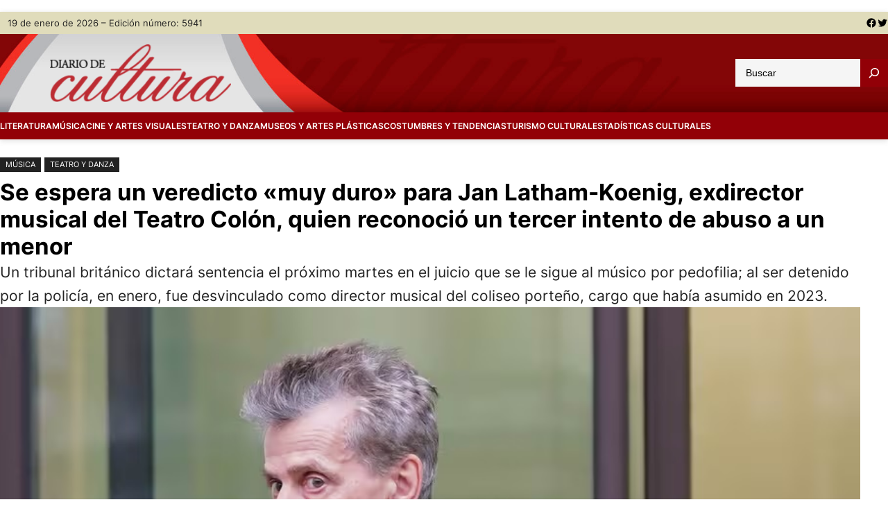

--- FILE ---
content_type: text/html; charset=UTF-8
request_url: https://www.diariodecultura.com.ar/musica/jan-latham-koenig-exdirector-musical-del-teatro-colon-reconocio-un-tercer-intento-de-abuso-a-un-menor/
body_size: 20823
content:
<!DOCTYPE html>
<html lang="es" prefix="og: http://ogp.me/ns# fb: http://ogp.me/ns/fb#">
<head>
	<meta charset="UTF-8" />
	<meta name="viewport" content="width=device-width, initial-scale=1" />
<meta name='robots' content='max-image-preview:large' />

<title>Se espera un veredicto «muy duro» para Jan Latham-Koenig, exdirector musical del Teatro Colón, quien reconoció un tercer intento de abuso a un menor &#8211; Diario de Cultura</title>
<link rel='dns-prefetch' href='//www.diariodecultura.com.ar' />
<link rel='dns-prefetch' href='//cdnjs.cloudflare.com' />
<link rel='dns-prefetch' href='//platform-api.sharethis.com' />
<link rel='dns-prefetch' href='//www.googletagmanager.com' />
<link rel='dns-prefetch' href='//stats.wp.com' />
<link rel="alternate" type="application/rss+xml" title="Diario de Cultura &raquo; Feed" href="https://www.diariodecultura.com.ar/feed/" />
<link rel="alternate" type="application/rss+xml" title="Diario de Cultura &raquo; Feed de los comentarios" href="https://www.diariodecultura.com.ar/comments/feed/" />

<style id='wp-block-paragraph-inline-css'>
.is-small-text{font-size:.875em}.is-regular-text{font-size:1em}.is-large-text{font-size:2.25em}.is-larger-text{font-size:3em}.has-drop-cap:not(:focus):first-letter{float:left;font-size:8.4em;font-style:normal;font-weight:100;line-height:.68;margin:.05em .1em 0 0;text-transform:uppercase}body.rtl .has-drop-cap:not(:focus):first-letter{float:none;margin-left:.1em}p.has-drop-cap.has-background{overflow:hidden}p.has-background{padding:1.25em 2.375em}:where(p.has-text-color:not(.has-link-color)) a{color:inherit}p.has-text-align-left[style*="writing-mode:vertical-lr"],p.has-text-align-right[style*="writing-mode:vertical-rl"]{rotate:180deg}
</style>
<style id='wp-block-group-inline-css'>
.wp-block-group{box-sizing:border-box}
</style>
<style id='wp-block-group-theme-inline-css'>
:where(.wp-block-group.has-background){padding:1.25em 2.375em}
</style>
<link rel='stylesheet' id='wp-block-social-links-css' href='https://www.diariodecultura.com.ar/wp-includes/blocks/social-links/style.min.css?ver=6.4.1' media='all' />
<style id='wp-block-columns-inline-css'>
.wp-block-columns{align-items:normal!important;box-sizing:border-box;display:flex;flex-wrap:wrap!important}@media (min-width:782px){.wp-block-columns{flex-wrap:nowrap!important}}.wp-block-columns.are-vertically-aligned-top{align-items:flex-start}.wp-block-columns.are-vertically-aligned-center{align-items:center}.wp-block-columns.are-vertically-aligned-bottom{align-items:flex-end}@media (max-width:781px){.wp-block-columns:not(.is-not-stacked-on-mobile)>.wp-block-column{flex-basis:100%!important}}@media (min-width:782px){.wp-block-columns:not(.is-not-stacked-on-mobile)>.wp-block-column{flex-basis:0;flex-grow:1}.wp-block-columns:not(.is-not-stacked-on-mobile)>.wp-block-column[style*=flex-basis]{flex-grow:0}}.wp-block-columns.is-not-stacked-on-mobile{flex-wrap:nowrap!important}.wp-block-columns.is-not-stacked-on-mobile>.wp-block-column{flex-basis:0;flex-grow:1}.wp-block-columns.is-not-stacked-on-mobile>.wp-block-column[style*=flex-basis]{flex-grow:0}:where(.wp-block-columns){margin-bottom:1.75em}:where(.wp-block-columns.has-background){padding:1.25em 2.375em}.wp-block-column{flex-grow:1;min-width:0;overflow-wrap:break-word;word-break:break-word}.wp-block-column.is-vertically-aligned-top{align-self:flex-start}.wp-block-column.is-vertically-aligned-center{align-self:center}.wp-block-column.is-vertically-aligned-bottom{align-self:flex-end}.wp-block-column.is-vertically-aligned-stretch{align-self:stretch}.wp-block-column.is-vertically-aligned-bottom,.wp-block-column.is-vertically-aligned-center,.wp-block-column.is-vertically-aligned-top{width:100%}
</style>
<style id='wp-block-site-logo-inline-css'>
.wp-block-site-logo{box-sizing:border-box;line-height:0}.wp-block-site-logo a{display:inline-block;line-height:0}.wp-block-site-logo.is-default-size img{height:auto;width:120px}.wp-block-site-logo img{height:auto;max-width:100%}.wp-block-site-logo a,.wp-block-site-logo img{border-radius:inherit}.wp-block-site-logo.aligncenter{margin-left:auto;margin-right:auto;text-align:center}.wp-block-site-logo.is-style-rounded{border-radius:9999px}
</style>
<style id='wp-block-search-inline-css'>
.wp-block-search__button{margin-left:10px;word-break:normal}.wp-block-search__button.has-icon{line-height:0}.wp-block-search__button svg{fill:currentColor;min-height:24px;min-width:24px;vertical-align:text-bottom}:where(.wp-block-search__button){border:1px solid #ccc;padding:6px 10px}.wp-block-search__inside-wrapper{display:flex;flex:auto;flex-wrap:nowrap;max-width:100%}.wp-block-search__label{width:100%}.wp-block-search__input{-webkit-appearance:initial;appearance:none;border:1px solid #949494;flex-grow:1;margin-left:0;margin-right:0;min-width:3rem;padding:8px;text-decoration:unset!important}.wp-block-search.wp-block-search__button-only .wp-block-search__button{flex-shrink:0;margin-left:0;max-width:calc(100% - 100px)}:where(.wp-block-search__button-inside .wp-block-search__inside-wrapper){border:1px solid #949494;box-sizing:border-box;padding:4px}:where(.wp-block-search__button-inside .wp-block-search__inside-wrapper) .wp-block-search__input{border:none;border-radius:0;padding:0 4px}:where(.wp-block-search__button-inside .wp-block-search__inside-wrapper) .wp-block-search__input:focus{outline:none}:where(.wp-block-search__button-inside .wp-block-search__inside-wrapper) :where(.wp-block-search__button){padding:4px 8px}.wp-block-search.aligncenter .wp-block-search__inside-wrapper{margin:auto}.wp-block-search__button-behavior-expand .wp-block-search__inside-wrapper{min-width:0!important;transition-property:width}.wp-block-search__button-behavior-expand .wp-block-search__input{flex-basis:100%;transition-duration:.3s}.wp-block-search__button-behavior-expand.wp-block-search__searchfield-hidden,.wp-block-search__button-behavior-expand.wp-block-search__searchfield-hidden .wp-block-search__inside-wrapper{overflow:hidden}.wp-block-search__button-behavior-expand.wp-block-search__searchfield-hidden .wp-block-search__input{border-left-width:0!important;border-right-width:0!important;flex-basis:0;flex-grow:0;margin:0;min-width:0!important;padding-left:0!important;padding-right:0!important;width:0!important}.wp-block[data-align=right] .wp-block-search__button-behavior-expand .wp-block-search__inside-wrapper{float:right}
</style>
<style id='wp-block-search-theme-inline-css'>
.wp-block-search .wp-block-search__label{font-weight:700}.wp-block-search__button{border:1px solid #ccc;padding:.375em .625em}
</style>
<style id='wp-block-navigation-link-inline-css'>
.wp-block-navigation .wp-block-navigation-item__label{overflow-wrap:break-word}.wp-block-navigation .wp-block-navigation-item__description{display:none}
</style>
<link rel='stylesheet' id='wp-block-navigation-css' href='https://www.diariodecultura.com.ar/wp-includes/blocks/navigation/style.min.css?ver=6.4.1' media='all' />
<style id='wp-block-navigation-inline-css'>
.wp-block-navigation{font-size: var(--wp--preset--font-size--medium);font-weight: var(--wp--custom--typography--font-weight--medium);}
.wp-block-navigation a:where(:not(.wp-element-button)){color: inherit;text-decoration: none;}
.wp-block-navigation a:where(:not(.wp-element-button)):hover{color: var(--wp--preset--color--primary);text-decoration: none;}
.wp-block-navigation a:where(:not(.wp-element-button)):focus{color: var(--wp--preset--color--primary);text-decoration: none;}
.wp-block-navigation a:where(:not(.wp-element-button)):active{color: var(--wp--preset--color--primary);text-decoration: none;}
</style>
<style id='wp-block-template-part-theme-inline-css'>
.wp-block-template-part.has-background{margin-bottom:0;margin-top:0;padding:1.25em 2.375em}
</style>
<style id='wp-block-post-terms-inline-css'>
.wp-block-post-terms{box-sizing:border-box}.wp-block-post-terms .wp-block-post-terms__separator{white-space:pre-wrap}
</style>
<style id='wp-block-post-title-inline-css'>
.wp-block-post-title{box-sizing:border-box;word-break:break-word}.wp-block-post-title a{display:inline-block}
</style>
<style id='wp-block-image-inline-css'>
.wp-block-image img{box-sizing:border-box;height:auto;max-width:100%;vertical-align:bottom}.wp-block-image[style*=border-radius] img,.wp-block-image[style*=border-radius]>a{border-radius:inherit}.wp-block-image.has-custom-border img{box-sizing:border-box}.wp-block-image.aligncenter{text-align:center}.wp-block-image.alignfull img,.wp-block-image.alignwide img{height:auto;width:100%}.wp-block-image .aligncenter,.wp-block-image .alignleft,.wp-block-image .alignright,.wp-block-image.aligncenter,.wp-block-image.alignleft,.wp-block-image.alignright{display:table}.wp-block-image .aligncenter>figcaption,.wp-block-image .alignleft>figcaption,.wp-block-image .alignright>figcaption,.wp-block-image.aligncenter>figcaption,.wp-block-image.alignleft>figcaption,.wp-block-image.alignright>figcaption{caption-side:bottom;display:table-caption}.wp-block-image .alignleft{float:left;margin:.5em 1em .5em 0}.wp-block-image .alignright{float:right;margin:.5em 0 .5em 1em}.wp-block-image .aligncenter{margin-left:auto;margin-right:auto}.wp-block-image figcaption{margin-bottom:1em;margin-top:.5em}.wp-block-image .is-style-rounded img,.wp-block-image.is-style-circle-mask img,.wp-block-image.is-style-rounded img{border-radius:9999px}@supports ((-webkit-mask-image:none) or (mask-image:none)) or (-webkit-mask-image:none){.wp-block-image.is-style-circle-mask img{border-radius:0;-webkit-mask-image:url('data:image/svg+xml;utf8,<svg viewBox="0 0 100 100" xmlns="http://www.w3.org/2000/svg"><circle cx="50" cy="50" r="50"/></svg>');mask-image:url('data:image/svg+xml;utf8,<svg viewBox="0 0 100 100" xmlns="http://www.w3.org/2000/svg"><circle cx="50" cy="50" r="50"/></svg>');mask-mode:alpha;-webkit-mask-position:center;mask-position:center;-webkit-mask-repeat:no-repeat;mask-repeat:no-repeat;-webkit-mask-size:contain;mask-size:contain}}.wp-block-image :where(.has-border-color){border-style:solid}.wp-block-image :where([style*=border-top-color]){border-top-style:solid}.wp-block-image :where([style*=border-right-color]){border-right-style:solid}.wp-block-image :where([style*=border-bottom-color]){border-bottom-style:solid}.wp-block-image :where([style*=border-left-color]){border-left-style:solid}.wp-block-image :where([style*=border-width]){border-style:solid}.wp-block-image :where([style*=border-top-width]){border-top-style:solid}.wp-block-image :where([style*=border-right-width]){border-right-style:solid}.wp-block-image :where([style*=border-bottom-width]){border-bottom-style:solid}.wp-block-image :where([style*=border-left-width]){border-left-style:solid}.wp-block-image figure{margin:0}.wp-lightbox-container{display:flex;flex-direction:column;position:relative}.wp-lightbox-container img{cursor:zoom-in}.wp-lightbox-container img:hover+button{opacity:1}.wp-lightbox-container button{align-items:center;-webkit-backdrop-filter:blur(16px) saturate(180%);backdrop-filter:blur(16px) saturate(180%);background-color:rgba(90,90,90,.25);border:none;border-radius:4px;cursor:zoom-in;display:flex;height:20px;justify-content:center;opacity:0;padding:0;position:absolute;right:16px;text-align:center;top:16px;transition:opacity .2s ease;width:20px;z-index:100}.wp-lightbox-container button:focus-visible{outline:3px auto rgba(90,90,90,.25);outline:3px auto -webkit-focus-ring-color;outline-offset:3px}.wp-lightbox-container button:hover{cursor:pointer;opacity:1}.wp-lightbox-container button:focus{opacity:1}.wp-lightbox-container button:focus,.wp-lightbox-container button:hover,.wp-lightbox-container button:not(:hover):not(:active):not(.has-background){background-color:rgba(90,90,90,.25);border:none}.wp-lightbox-overlay{box-sizing:border-box;cursor:zoom-out;height:100vh;left:0;overflow:hidden;position:fixed;top:0;visibility:hidden;width:100vw;z-index:100000}.wp-lightbox-overlay .close-button{align-items:center;cursor:pointer;display:flex;justify-content:center;min-height:40px;min-width:40px;padding:0;position:absolute;right:calc(env(safe-area-inset-right) + 16px);top:calc(env(safe-area-inset-top) + 16px);z-index:5000000}.wp-lightbox-overlay .close-button:focus,.wp-lightbox-overlay .close-button:hover,.wp-lightbox-overlay .close-button:not(:hover):not(:active):not(.has-background){background:none;border:none}.wp-lightbox-overlay .lightbox-image-container{height:var(--wp--lightbox-container-height);left:50%;overflow:hidden;position:absolute;top:50%;transform:translate(-50%,-50%);transform-origin:top left;width:var(--wp--lightbox-container-width);z-index:9999999999}.wp-lightbox-overlay .wp-block-image{align-items:center;box-sizing:border-box;display:flex;height:100%;justify-content:center;margin:0;position:relative;transform-origin:0 0;width:100%;z-index:3000000}.wp-lightbox-overlay .wp-block-image img{height:var(--wp--lightbox-image-height);min-height:var(--wp--lightbox-image-height);min-width:var(--wp--lightbox-image-width);width:var(--wp--lightbox-image-width)}.wp-lightbox-overlay .wp-block-image figcaption{display:none}.wp-lightbox-overlay button{background:none;border:none}.wp-lightbox-overlay .scrim{background-color:#fff;height:100%;opacity:.9;position:absolute;width:100%;z-index:2000000}.wp-lightbox-overlay.active{animation:turn-on-visibility .25s both;visibility:visible}.wp-lightbox-overlay.active img{animation:turn-on-visibility .35s both}.wp-lightbox-overlay.hideanimationenabled:not(.active){animation:turn-off-visibility .35s both}.wp-lightbox-overlay.hideanimationenabled:not(.active) img{animation:turn-off-visibility .25s both}@media (prefers-reduced-motion:no-preference){.wp-lightbox-overlay.zoom.active{animation:none;opacity:1;visibility:visible}.wp-lightbox-overlay.zoom.active .lightbox-image-container{animation:lightbox-zoom-in .4s}.wp-lightbox-overlay.zoom.active .lightbox-image-container img{animation:none}.wp-lightbox-overlay.zoom.active .scrim{animation:turn-on-visibility .4s forwards}.wp-lightbox-overlay.zoom.hideanimationenabled:not(.active){animation:none}.wp-lightbox-overlay.zoom.hideanimationenabled:not(.active) .lightbox-image-container{animation:lightbox-zoom-out .4s}.wp-lightbox-overlay.zoom.hideanimationenabled:not(.active) .lightbox-image-container img{animation:none}.wp-lightbox-overlay.zoom.hideanimationenabled:not(.active) .scrim{animation:turn-off-visibility .4s forwards}}@keyframes turn-on-visibility{0%{opacity:0}to{opacity:1}}@keyframes turn-off-visibility{0%{opacity:1;visibility:visible}99%{opacity:0;visibility:visible}to{opacity:0;visibility:hidden}}@keyframes lightbox-zoom-in{0%{transform:translate(calc(-50vw + var(--wp--lightbox-initial-left-position)),calc(-50vh + var(--wp--lightbox-initial-top-position))) scale(var(--wp--lightbox-scale))}to{transform:translate(-50%,-50%) scale(1)}}@keyframes lightbox-zoom-out{0%{transform:translate(-50%,-50%) scale(1);visibility:visible}99%{visibility:visible}to{transform:translate(calc(-50vw + var(--wp--lightbox-initial-left-position)),calc(-50vh + var(--wp--lightbox-initial-top-position))) scale(var(--wp--lightbox-scale));visibility:hidden}}
</style>
<style id='wp-block-image-theme-inline-css'>
.wp-block-image figcaption{color:#555;font-size:13px;text-align:center}.is-dark-theme .wp-block-image figcaption{color:hsla(0,0%,100%,.65)}.wp-block-image{margin:0 0 1em}
</style>
<style id='wp-block-heading-inline-css'>
h1.has-background,h2.has-background,h3.has-background,h4.has-background,h5.has-background,h6.has-background{padding:1.25em 2.375em}h1.has-text-align-left[style*=writing-mode]:where([style*=vertical-lr]),h1.has-text-align-right[style*=writing-mode]:where([style*=vertical-rl]),h2.has-text-align-left[style*=writing-mode]:where([style*=vertical-lr]),h2.has-text-align-right[style*=writing-mode]:where([style*=vertical-rl]),h3.has-text-align-left[style*=writing-mode]:where([style*=vertical-lr]),h3.has-text-align-right[style*=writing-mode]:where([style*=vertical-rl]),h4.has-text-align-left[style*=writing-mode]:where([style*=vertical-lr]),h4.has-text-align-right[style*=writing-mode]:where([style*=vertical-rl]),h5.has-text-align-left[style*=writing-mode]:where([style*=vertical-lr]),h5.has-text-align-right[style*=writing-mode]:where([style*=vertical-rl]),h6.has-text-align-left[style*=writing-mode]:where([style*=vertical-lr]),h6.has-text-align-right[style*=writing-mode]:where([style*=vertical-rl]){rotate:180deg}
</style>
<style id='wp-block-list-inline-css'>
ol,ul{box-sizing:border-box}ol.has-background,ul.has-background{padding:1.25em 2.375em}
ol,ul{margin-top: 0px;margin-bottom: 10px;padding-left: 20px;}
</style>
<style id='wp-emoji-styles-inline-css'>

	img.wp-smiley, img.emoji {
		display: inline !important;
		border: none !important;
		box-shadow: none !important;
		height: 1em !important;
		width: 1em !important;
		margin: 0 0.07em !important;
		vertical-align: -0.1em !important;
		background: none !important;
		padding: 0 !important;
	}
</style>
<style id='wp-block-library-inline-css'>
:root{--wp-admin-theme-color:#007cba;--wp-admin-theme-color--rgb:0,124,186;--wp-admin-theme-color-darker-10:#006ba1;--wp-admin-theme-color-darker-10--rgb:0,107,161;--wp-admin-theme-color-darker-20:#005a87;--wp-admin-theme-color-darker-20--rgb:0,90,135;--wp-admin-border-width-focus:2px;--wp-block-synced-color:#7a00df;--wp-block-synced-color--rgb:122,0,223}@media (min-resolution:192dpi){:root{--wp-admin-border-width-focus:1.5px}}.wp-element-button{cursor:pointer}:root{--wp--preset--font-size--normal:16px;--wp--preset--font-size--huge:42px}:root .has-very-light-gray-background-color{background-color:#eee}:root .has-very-dark-gray-background-color{background-color:#313131}:root .has-very-light-gray-color{color:#eee}:root .has-very-dark-gray-color{color:#313131}:root .has-vivid-green-cyan-to-vivid-cyan-blue-gradient-background{background:linear-gradient(135deg,#00d084,#0693e3)}:root .has-purple-crush-gradient-background{background:linear-gradient(135deg,#34e2e4,#4721fb 50%,#ab1dfe)}:root .has-hazy-dawn-gradient-background{background:linear-gradient(135deg,#faaca8,#dad0ec)}:root .has-subdued-olive-gradient-background{background:linear-gradient(135deg,#fafae1,#67a671)}:root .has-atomic-cream-gradient-background{background:linear-gradient(135deg,#fdd79a,#004a59)}:root .has-nightshade-gradient-background{background:linear-gradient(135deg,#330968,#31cdcf)}:root .has-midnight-gradient-background{background:linear-gradient(135deg,#020381,#2874fc)}.has-regular-font-size{font-size:1em}.has-larger-font-size{font-size:2.625em}.has-normal-font-size{font-size:var(--wp--preset--font-size--normal)}.has-huge-font-size{font-size:var(--wp--preset--font-size--huge)}.has-text-align-center{text-align:center}.has-text-align-left{text-align:left}.has-text-align-right{text-align:right}#end-resizable-editor-section{display:none}.aligncenter{clear:both}.items-justified-left{justify-content:flex-start}.items-justified-center{justify-content:center}.items-justified-right{justify-content:flex-end}.items-justified-space-between{justify-content:space-between}.screen-reader-text{clip:rect(1px,1px,1px,1px);word-wrap:normal!important;border:0;-webkit-clip-path:inset(50%);clip-path:inset(50%);height:1px;margin:-1px;overflow:hidden;padding:0;position:absolute;width:1px}.screen-reader-text:focus{clip:auto!important;background-color:#ddd;-webkit-clip-path:none;clip-path:none;color:#444;display:block;font-size:1em;height:auto;left:5px;line-height:normal;padding:15px 23px 14px;text-decoration:none;top:5px;width:auto;z-index:100000}html :where(.has-border-color){border-style:solid}html :where([style*=border-top-color]){border-top-style:solid}html :where([style*=border-right-color]){border-right-style:solid}html :where([style*=border-bottom-color]){border-bottom-style:solid}html :where([style*=border-left-color]){border-left-style:solid}html :where([style*=border-width]){border-style:solid}html :where([style*=border-top-width]){border-top-style:solid}html :where([style*=border-right-width]){border-right-style:solid}html :where([style*=border-bottom-width]){border-bottom-style:solid}html :where([style*=border-left-width]){border-left-style:solid}html :where(img[class*=wp-image-]){height:auto;max-width:100%}:where(figure){margin:0 0 1em}html :where(.is-position-sticky){--wp-admin--admin-bar--position-offset:var(--wp-admin--admin-bar--height,0px)}@media screen and (max-width:600px){html :where(.is-position-sticky){--wp-admin--admin-bar--position-offset:0px}}
</style>
<link rel='stylesheet' id='font-awesome-css' href='https://www.diariodecultura.com.ar/wp-content/themes/visualnews/assets/css/font-awesome/css/all.css?ver=5.15.3' media='all' />
<link rel='stylesheet' id='visualnews-admin-style-css' href='https://www.diariodecultura.com.ar/wp-content/themes/visualnews/assets/css/admin-style.css?ver=1.0.0' media='all' />
<link rel='stylesheet' id='visualnews-design-css' href='https://www.diariodecultura.com.ar/wp-content/themes/visualnews/design.css?ver=1.0.4' media='all' />
<style id='global-styles-inline-css'>
body{--wp--preset--color--black: #000000;--wp--preset--color--cyan-bluish-gray: #abb8c3;--wp--preset--color--white: #ffffff;--wp--preset--color--pale-pink: #f78da7;--wp--preset--color--vivid-red: #cf2e2e;--wp--preset--color--luminous-vivid-orange: #ff6900;--wp--preset--color--luminous-vivid-amber: #fcb900;--wp--preset--color--light-green-cyan: #7bdcb5;--wp--preset--color--vivid-green-cyan: #00d084;--wp--preset--color--pale-cyan-blue: #8ed1fc;--wp--preset--color--vivid-cyan-blue: #0693e3;--wp--preset--color--vivid-purple: #9b51e0;--wp--preset--color--foreground: #000000;--wp--preset--color--background: #ffffff;--wp--preset--color--primary: #920007;--wp--preset--color--secondary: #920007;--wp--preset--color--background-secondary: #f9f9f9;--wp--preset--color--body-text: #222222;--wp--preset--color--text-link: #222222;--wp--preset--color--border: #777777;--wp--preset--color--tertiary: #999999;--wp--preset--color--input-field: #ffffff;--wp--preset--color--boulder: #777;--wp--preset--color--coffee: #7d6043;--wp--preset--color--cyan: #25d6a2;--wp--preset--color--dark-blue: #221f3c;--wp--preset--color--sky-blue: #30b4da;--wp--preset--color--dark-green: #0fb36c;--wp--preset--color--lite-green: #6ba518;--wp--preset--color--purple: #c74a73;--wp--preset--color--dark-purple: #9261c6;--wp--preset--color--orange: #f78550;--wp--preset--color--lite-red: #f9556d;--wp--preset--color--hexadecimal: #27808c;--wp--preset--color--pink: #ff6b98;--wp--preset--color--custom-secciones: #e0dcbb;--wp--preset--gradient--vivid-cyan-blue-to-vivid-purple: linear-gradient(135deg,rgba(6,147,227,1) 0%,rgb(155,81,224) 100%);--wp--preset--gradient--light-green-cyan-to-vivid-green-cyan: linear-gradient(135deg,rgb(122,220,180) 0%,rgb(0,208,130) 100%);--wp--preset--gradient--luminous-vivid-amber-to-luminous-vivid-orange: linear-gradient(135deg,rgba(252,185,0,1) 0%,rgba(255,105,0,1) 100%);--wp--preset--gradient--luminous-vivid-orange-to-vivid-red: linear-gradient(135deg,rgba(255,105,0,1) 0%,rgb(207,46,46) 100%);--wp--preset--gradient--very-light-gray-to-cyan-bluish-gray: linear-gradient(135deg,rgb(238,238,238) 0%,rgb(169,184,195) 100%);--wp--preset--gradient--cool-to-warm-spectrum: linear-gradient(135deg,rgb(74,234,220) 0%,rgb(151,120,209) 20%,rgb(207,42,186) 40%,rgb(238,44,130) 60%,rgb(251,105,98) 80%,rgb(254,248,76) 100%);--wp--preset--gradient--blush-light-purple: linear-gradient(135deg,rgb(255,206,236) 0%,rgb(152,150,240) 100%);--wp--preset--gradient--blush-bordeaux: linear-gradient(135deg,rgb(254,205,165) 0%,rgb(254,45,45) 50%,rgb(107,0,62) 100%);--wp--preset--gradient--luminous-dusk: linear-gradient(135deg,rgb(255,203,112) 0%,rgb(199,81,192) 50%,rgb(65,88,208) 100%);--wp--preset--gradient--pale-ocean: linear-gradient(135deg,rgb(255,245,203) 0%,rgb(182,227,212) 50%,rgb(51,167,181) 100%);--wp--preset--gradient--electric-grass: linear-gradient(135deg,rgb(202,248,128) 0%,rgb(113,206,126) 100%);--wp--preset--gradient--midnight: linear-gradient(135deg,rgb(2,3,129) 0%,rgb(40,116,252) 100%);--wp--preset--font-size--small: 16px;--wp--preset--font-size--medium: 18px;--wp--preset--font-size--large: clamp(1.375rem, 1.2434rem + 0.5263vw, 1.875rem);--wp--preset--font-size--x-large: 42px;--wp--preset--font-size--tiny: 14px;--wp--preset--font-size--extra-small: 15px;--wp--preset--font-size--normal: 17px;--wp--preset--font-size--big: clamp(1.125rem, 1.0263rem + 0.3947vw, 1.6rem);--wp--preset--font-size--extra-large: clamp(1.5rem, 1.2368rem + 1.0526vw, 2.5rem);--wp--preset--font-size--huge: clamp(2rem, 1.5rem + 2vw, 3.25rem);--wp--preset--font-size--extra-huge: clamp(2.5rem, 1.7599rem + 2.9605vw, 5.3125rem);--wp--preset--font-family--system: -apple-system,BlinkMacSystemFont,"Segoe UI",Roboto,Oxygen-Sans,Ubuntu,Cantarell,"Helvetica Neue",sans-serif;--wp--preset--font-family--inter: 'Inter', sans-serif;--wp--preset--spacing--20: 0.44rem;--wp--preset--spacing--30: 0.67rem;--wp--preset--spacing--40: 1rem;--wp--preset--spacing--50: 1.5rem;--wp--preset--spacing--60: 2.25rem;--wp--preset--spacing--70: 3.38rem;--wp--preset--spacing--80: 5.06rem;--wp--preset--shadow--natural: 6px 6px 9px rgba(0, 0, 0, 0.2);--wp--preset--shadow--deep: 12px 12px 50px rgba(0, 0, 0, 0.4);--wp--preset--shadow--sharp: 6px 6px 0px rgba(0, 0, 0, 0.2);--wp--preset--shadow--outlined: 6px 6px 0px -3px rgba(255, 255, 255, 1), 6px 6px rgba(0, 0, 0, 1);--wp--preset--shadow--crisp: 6px 6px 0px rgba(0, 0, 0, 1);--wp--custom--gap--baseline: 15px;--wp--custom--gap--horizontal: min(30px, 5vw);--wp--custom--gap--vertical: min(30px, 5vw);--wp--custom--spacing--large: clamp(4rem, 10vw, 8rem);--wp--custom--spacing--medium: clamp(2rem, 8vw, calc(4 * var(--wp--style--block-gap)));--wp--custom--spacing--small: max(1.25rem, 5vw);--wp--custom--typography--font-weight--bold: 700;--wp--custom--typography--font-weight--extra-bold: 900;--wp--custom--typography--font-weight--light: 300;--wp--custom--typography--font-weight--medium: 500;--wp--custom--typography--font-weight--normal: 400;--wp--custom--typography--font-weight--semi-bold: 600;--wp--custom--typography--line-height--heading: 1.2;--wp--custom--typography--line-height--paragraph: 1.6;}body { margin: 0;--wp--style--global--content-size: 1240px;--wp--style--global--wide-size: 1240px; }.wp-site-blocks > .alignleft { float: left; margin-right: 2em; }.wp-site-blocks > .alignright { float: right; margin-left: 2em; }.wp-site-blocks > .aligncenter { justify-content: center; margin-left: auto; margin-right: auto; }:where(.wp-site-blocks) > * { margin-block-start: 2rem; margin-block-end: 0; }:where(.wp-site-blocks) > :first-child:first-child { margin-block-start: 0; }:where(.wp-site-blocks) > :last-child:last-child { margin-block-end: 0; }body { --wp--style--block-gap: 2rem; }:where(body .is-layout-flow)  > :first-child:first-child{margin-block-start: 0;}:where(body .is-layout-flow)  > :last-child:last-child{margin-block-end: 0;}:where(body .is-layout-flow)  > *{margin-block-start: 2rem;margin-block-end: 0;}:where(body .is-layout-constrained)  > :first-child:first-child{margin-block-start: 0;}:where(body .is-layout-constrained)  > :last-child:last-child{margin-block-end: 0;}:where(body .is-layout-constrained)  > *{margin-block-start: 2rem;margin-block-end: 0;}:where(body .is-layout-flex) {gap: 2rem;}:where(body .is-layout-grid) {gap: 2rem;}body .is-layout-flow > .alignleft{float: left;margin-inline-start: 0;margin-inline-end: 2em;}body .is-layout-flow > .alignright{float: right;margin-inline-start: 2em;margin-inline-end: 0;}body .is-layout-flow > .aligncenter{margin-left: auto !important;margin-right: auto !important;}body .is-layout-constrained > .alignleft{float: left;margin-inline-start: 0;margin-inline-end: 2em;}body .is-layout-constrained > .alignright{float: right;margin-inline-start: 2em;margin-inline-end: 0;}body .is-layout-constrained > .aligncenter{margin-left: auto !important;margin-right: auto !important;}body .is-layout-constrained > :where(:not(.alignleft):not(.alignright):not(.alignfull)){max-width: var(--wp--style--global--content-size);margin-left: auto !important;margin-right: auto !important;}body .is-layout-constrained > .alignwide{max-width: var(--wp--style--global--wide-size);}body .is-layout-flex{display: flex;}body .is-layout-flex{flex-wrap: wrap;align-items: center;}body .is-layout-flex > *{margin: 0;}body .is-layout-grid{display: grid;}body .is-layout-grid > *{margin: 0;}body{background-color: var(--wp--preset--color--background);color: var(--wp--preset--color--body-text);font-family: var(--wp--preset--font-family--inter);font-size: var(--wp--preset--font-size--normal);font-weight: var(--wp--custom--typography--font-weight--normal);line-height: var(--wp--custom--typography--line-height--paragraph);margin-top: 0;margin-right: 0;margin-bottom: 0;margin-left: 0;padding-top: 0px;padding-right: 0px;padding-bottom: 0px;padding-left: 0px;}a:where(:not(.wp-element-button)){color: var(--wp--preset--color--black);text-decoration: none;}a:where(:not(.wp-element-button)):hover{color: var(--wp--preset--color--primary);text-decoration: none;}a:where(:not(.wp-element-button)):focus{color: var(--wp--preset--color--primary);text-decoration: none;}a:where(:not(.wp-element-button)):active{color: var(--wp--preset--color--primary);text-decoration: none;}h1{color: var(--wp--preset--color--black);font-family: var(--wp--preset--font-family--inter);font-size: var(--wp--preset--font-size--huge);font-weight: var(--wp--custom--typography--font-weight--bold);line-height: var(--wp--custom--typography--line-height--heading);}h2{color: var(--wp--preset--color--black);font-family: var(--wp--preset--font-family--inter);font-size: var(--wp--preset--font-size--extra-large);font-weight: var(--wp--custom--typography--font-weight--bold);line-height: var(--wp--custom--typography--line-height--heading);}h3{color: var(--wp--preset--color--black);font-family: var(--wp--preset--font-family--inter);font-size: var(--wp--preset--font-size--medium);font-weight: var(--wp--custom--typography--font-weight--bold);}h4{color: var(--wp--preset--color--black);font-family: var(--wp--preset--font-family--inter);font-size: var(--wp--preset--typography--font-size--big);font-weight: var(--wp--custom--typography--font-weight--bold);line-height: var(--wp--custom--typography--line-height--paragraph);}h5{color: var(--wp--preset--color--black);font-family: var(--wp--preset--font-family--inter);font-size: var(--wp--preset--typography--font-size--medium);font-weight: var(--wp--custom--typography--font-weight--bold);line-height: var(--wp--custom--typography--line-height--paragraph);}h6{color: var(--wp--preset--color--black);font-family: var(--wp--preset--font-family--inter);font-size: var(--wp--preset--typography--font-size--normal);font-weight: var(--wp--custom--typography--font-weight--bold);line-height: var(--wp--custom--typography--line-height--paragraph);}.wp-element-button, .wp-block-button__link{background-color: var(--wp--preset--color--primary);border-radius: 0;border-width: 0px;color: var(--wp--preset--color--white);font-family: inherit;font-size: var(--wp--custom--typography--font-size--small);font-weight: var(--wp--custom--typography--font-weight--normal);line-height: 1.7;padding-top: 8px;padding-right: 30px;padding-bottom: 8px;padding-left: 30px;text-decoration: none;}.wp-element-button:hover, .wp-block-button__link:hover{background-color: var(--wp--preset--color--primary);color: var(--wp--preset--color--white);}.wp-element-button:focus, .wp-block-button__link:focus{background-color: var(--wp--preset--color--secondary);color: var(--wp--preset--color--white);}.wp-element-button:active, .wp-block-button__link:active{background-color: var(--wp--preset--color--secondary);color: var(--wp--preset--color--white);}.has-black-color{color: var(--wp--preset--color--black) !important;}.has-cyan-bluish-gray-color{color: var(--wp--preset--color--cyan-bluish-gray) !important;}.has-white-color{color: var(--wp--preset--color--white) !important;}.has-pale-pink-color{color: var(--wp--preset--color--pale-pink) !important;}.has-vivid-red-color{color: var(--wp--preset--color--vivid-red) !important;}.has-luminous-vivid-orange-color{color: var(--wp--preset--color--luminous-vivid-orange) !important;}.has-luminous-vivid-amber-color{color: var(--wp--preset--color--luminous-vivid-amber) !important;}.has-light-green-cyan-color{color: var(--wp--preset--color--light-green-cyan) !important;}.has-vivid-green-cyan-color{color: var(--wp--preset--color--vivid-green-cyan) !important;}.has-pale-cyan-blue-color{color: var(--wp--preset--color--pale-cyan-blue) !important;}.has-vivid-cyan-blue-color{color: var(--wp--preset--color--vivid-cyan-blue) !important;}.has-vivid-purple-color{color: var(--wp--preset--color--vivid-purple) !important;}.has-foreground-color{color: var(--wp--preset--color--foreground) !important;}.has-background-color{color: var(--wp--preset--color--background) !important;}.has-primary-color{color: var(--wp--preset--color--primary) !important;}.has-secondary-color{color: var(--wp--preset--color--secondary) !important;}.has-background-secondary-color{color: var(--wp--preset--color--background-secondary) !important;}.has-body-text-color{color: var(--wp--preset--color--body-text) !important;}.has-text-link-color{color: var(--wp--preset--color--text-link) !important;}.has-border-color{color: var(--wp--preset--color--border) !important;}.has-tertiary-color{color: var(--wp--preset--color--tertiary) !important;}.has-input-field-color{color: var(--wp--preset--color--input-field) !important;}.has-boulder-color{color: var(--wp--preset--color--boulder) !important;}.has-coffee-color{color: var(--wp--preset--color--coffee) !important;}.has-cyan-color{color: var(--wp--preset--color--cyan) !important;}.has-dark-blue-color{color: var(--wp--preset--color--dark-blue) !important;}.has-sky-blue-color{color: var(--wp--preset--color--sky-blue) !important;}.has-dark-green-color{color: var(--wp--preset--color--dark-green) !important;}.has-lite-green-color{color: var(--wp--preset--color--lite-green) !important;}.has-purple-color{color: var(--wp--preset--color--purple) !important;}.has-dark-purple-color{color: var(--wp--preset--color--dark-purple) !important;}.has-orange-color{color: var(--wp--preset--color--orange) !important;}.has-lite-red-color{color: var(--wp--preset--color--lite-red) !important;}.has-hexadecimal-color{color: var(--wp--preset--color--hexadecimal) !important;}.has-pink-color{color: var(--wp--preset--color--pink) !important;}.has-custom-secciones-color{color: var(--wp--preset--color--custom-secciones) !important;}.has-black-background-color{background-color: var(--wp--preset--color--black) !important;}.has-cyan-bluish-gray-background-color{background-color: var(--wp--preset--color--cyan-bluish-gray) !important;}.has-white-background-color{background-color: var(--wp--preset--color--white) !important;}.has-pale-pink-background-color{background-color: var(--wp--preset--color--pale-pink) !important;}.has-vivid-red-background-color{background-color: var(--wp--preset--color--vivid-red) !important;}.has-luminous-vivid-orange-background-color{background-color: var(--wp--preset--color--luminous-vivid-orange) !important;}.has-luminous-vivid-amber-background-color{background-color: var(--wp--preset--color--luminous-vivid-amber) !important;}.has-light-green-cyan-background-color{background-color: var(--wp--preset--color--light-green-cyan) !important;}.has-vivid-green-cyan-background-color{background-color: var(--wp--preset--color--vivid-green-cyan) !important;}.has-pale-cyan-blue-background-color{background-color: var(--wp--preset--color--pale-cyan-blue) !important;}.has-vivid-cyan-blue-background-color{background-color: var(--wp--preset--color--vivid-cyan-blue) !important;}.has-vivid-purple-background-color{background-color: var(--wp--preset--color--vivid-purple) !important;}.has-foreground-background-color{background-color: var(--wp--preset--color--foreground) !important;}.has-background-background-color{background-color: var(--wp--preset--color--background) !important;}.has-primary-background-color{background-color: var(--wp--preset--color--primary) !important;}.has-secondary-background-color{background-color: var(--wp--preset--color--secondary) !important;}.has-background-secondary-background-color{background-color: var(--wp--preset--color--background-secondary) !important;}.has-body-text-background-color{background-color: var(--wp--preset--color--body-text) !important;}.has-text-link-background-color{background-color: var(--wp--preset--color--text-link) !important;}.has-border-background-color{background-color: var(--wp--preset--color--border) !important;}.has-tertiary-background-color{background-color: var(--wp--preset--color--tertiary) !important;}.has-input-field-background-color{background-color: var(--wp--preset--color--input-field) !important;}.has-boulder-background-color{background-color: var(--wp--preset--color--boulder) !important;}.has-coffee-background-color{background-color: var(--wp--preset--color--coffee) !important;}.has-cyan-background-color{background-color: var(--wp--preset--color--cyan) !important;}.has-dark-blue-background-color{background-color: var(--wp--preset--color--dark-blue) !important;}.has-sky-blue-background-color{background-color: var(--wp--preset--color--sky-blue) !important;}.has-dark-green-background-color{background-color: var(--wp--preset--color--dark-green) !important;}.has-lite-green-background-color{background-color: var(--wp--preset--color--lite-green) !important;}.has-purple-background-color{background-color: var(--wp--preset--color--purple) !important;}.has-dark-purple-background-color{background-color: var(--wp--preset--color--dark-purple) !important;}.has-orange-background-color{background-color: var(--wp--preset--color--orange) !important;}.has-lite-red-background-color{background-color: var(--wp--preset--color--lite-red) !important;}.has-hexadecimal-background-color{background-color: var(--wp--preset--color--hexadecimal) !important;}.has-pink-background-color{background-color: var(--wp--preset--color--pink) !important;}.has-custom-secciones-background-color{background-color: var(--wp--preset--color--custom-secciones) !important;}.has-black-border-color{border-color: var(--wp--preset--color--black) !important;}.has-cyan-bluish-gray-border-color{border-color: var(--wp--preset--color--cyan-bluish-gray) !important;}.has-white-border-color{border-color: var(--wp--preset--color--white) !important;}.has-pale-pink-border-color{border-color: var(--wp--preset--color--pale-pink) !important;}.has-vivid-red-border-color{border-color: var(--wp--preset--color--vivid-red) !important;}.has-luminous-vivid-orange-border-color{border-color: var(--wp--preset--color--luminous-vivid-orange) !important;}.has-luminous-vivid-amber-border-color{border-color: var(--wp--preset--color--luminous-vivid-amber) !important;}.has-light-green-cyan-border-color{border-color: var(--wp--preset--color--light-green-cyan) !important;}.has-vivid-green-cyan-border-color{border-color: var(--wp--preset--color--vivid-green-cyan) !important;}.has-pale-cyan-blue-border-color{border-color: var(--wp--preset--color--pale-cyan-blue) !important;}.has-vivid-cyan-blue-border-color{border-color: var(--wp--preset--color--vivid-cyan-blue) !important;}.has-vivid-purple-border-color{border-color: var(--wp--preset--color--vivid-purple) !important;}.has-foreground-border-color{border-color: var(--wp--preset--color--foreground) !important;}.has-background-border-color{border-color: var(--wp--preset--color--background) !important;}.has-primary-border-color{border-color: var(--wp--preset--color--primary) !important;}.has-secondary-border-color{border-color: var(--wp--preset--color--secondary) !important;}.has-background-secondary-border-color{border-color: var(--wp--preset--color--background-secondary) !important;}.has-body-text-border-color{border-color: var(--wp--preset--color--body-text) !important;}.has-text-link-border-color{border-color: var(--wp--preset--color--text-link) !important;}.has-border-border-color{border-color: var(--wp--preset--color--border) !important;}.has-tertiary-border-color{border-color: var(--wp--preset--color--tertiary) !important;}.has-input-field-border-color{border-color: var(--wp--preset--color--input-field) !important;}.has-boulder-border-color{border-color: var(--wp--preset--color--boulder) !important;}.has-coffee-border-color{border-color: var(--wp--preset--color--coffee) !important;}.has-cyan-border-color{border-color: var(--wp--preset--color--cyan) !important;}.has-dark-blue-border-color{border-color: var(--wp--preset--color--dark-blue) !important;}.has-sky-blue-border-color{border-color: var(--wp--preset--color--sky-blue) !important;}.has-dark-green-border-color{border-color: var(--wp--preset--color--dark-green) !important;}.has-lite-green-border-color{border-color: var(--wp--preset--color--lite-green) !important;}.has-purple-border-color{border-color: var(--wp--preset--color--purple) !important;}.has-dark-purple-border-color{border-color: var(--wp--preset--color--dark-purple) !important;}.has-orange-border-color{border-color: var(--wp--preset--color--orange) !important;}.has-lite-red-border-color{border-color: var(--wp--preset--color--lite-red) !important;}.has-hexadecimal-border-color{border-color: var(--wp--preset--color--hexadecimal) !important;}.has-pink-border-color{border-color: var(--wp--preset--color--pink) !important;}.has-custom-secciones-border-color{border-color: var(--wp--preset--color--custom-secciones) !important;}.has-vivid-cyan-blue-to-vivid-purple-gradient-background{background: var(--wp--preset--gradient--vivid-cyan-blue-to-vivid-purple) !important;}.has-light-green-cyan-to-vivid-green-cyan-gradient-background{background: var(--wp--preset--gradient--light-green-cyan-to-vivid-green-cyan) !important;}.has-luminous-vivid-amber-to-luminous-vivid-orange-gradient-background{background: var(--wp--preset--gradient--luminous-vivid-amber-to-luminous-vivid-orange) !important;}.has-luminous-vivid-orange-to-vivid-red-gradient-background{background: var(--wp--preset--gradient--luminous-vivid-orange-to-vivid-red) !important;}.has-very-light-gray-to-cyan-bluish-gray-gradient-background{background: var(--wp--preset--gradient--very-light-gray-to-cyan-bluish-gray) !important;}.has-cool-to-warm-spectrum-gradient-background{background: var(--wp--preset--gradient--cool-to-warm-spectrum) !important;}.has-blush-light-purple-gradient-background{background: var(--wp--preset--gradient--blush-light-purple) !important;}.has-blush-bordeaux-gradient-background{background: var(--wp--preset--gradient--blush-bordeaux) !important;}.has-luminous-dusk-gradient-background{background: var(--wp--preset--gradient--luminous-dusk) !important;}.has-pale-ocean-gradient-background{background: var(--wp--preset--gradient--pale-ocean) !important;}.has-electric-grass-gradient-background{background: var(--wp--preset--gradient--electric-grass) !important;}.has-midnight-gradient-background{background: var(--wp--preset--gradient--midnight) !important;}.has-small-font-size{font-size: var(--wp--preset--font-size--small) !important;}.has-medium-font-size{font-size: var(--wp--preset--font-size--medium) !important;}.has-large-font-size{font-size: var(--wp--preset--font-size--large) !important;}.has-x-large-font-size{font-size: var(--wp--preset--font-size--x-large) !important;}.has-tiny-font-size{font-size: var(--wp--preset--font-size--tiny) !important;}.has-extra-small-font-size{font-size: var(--wp--preset--font-size--extra-small) !important;}.has-normal-font-size{font-size: var(--wp--preset--font-size--normal) !important;}.has-big-font-size{font-size: var(--wp--preset--font-size--big) !important;}.has-extra-large-font-size{font-size: var(--wp--preset--font-size--extra-large) !important;}.has-huge-font-size{font-size: var(--wp--preset--font-size--huge) !important;}.has-extra-huge-font-size{font-size: var(--wp--preset--font-size--extra-huge) !important;}.has-system-font-family{font-family: var(--wp--preset--font-family--system) !important;}.has-inter-font-family{font-family: var(--wp--preset--font-family--inter) !important;}
::selection {
    background: #1e53cf;
    color: white;
}
:where(.wp-block-group.has-background) { padding-top: 0!important; }
@media only screen and (min-width: 1024px) {
.wp-block-navigation__container {
    gap: 0;
    padding: 0!important;
}
}
@media only screen and (max-width: 767px) {
.wp-block-navigation__responsive-container-open.wp-block-navigation__responsive-container-open.wp-block-navigation__responsive-container-open {
width: 24px;
height: 24px;
}
}

@media only screen and (min-width: 782px) {
.homepage h2.wp-block-post-title.has-large-font-size, .homepage ul:not(.wp-container-core-post-template-layout-2):not(.wp-container-core-post-template-layout-3) h2.wp-block-post-title.has-big-font-size {
    min-height: 130px;
}
.homepage h2.wp-block-post-title.has-medium-font-size {
    min-height: 87px;
}
.homepage .wp-block-columns .wp-block-group.is-layout-flow.wp-block-group-is-layout-flow {
    margin-top: 0!important;
}
.homepage .wp-block-group.section-header {
    margin-bottom: 1.5rem;
}
}

@media only screen and (min-width: 960px) and (max-width: 1239px) {
.primary-nav {
margin: 0!important;
padding: 0!important;
width: 100%!important}
}
@media only screen and (max-width: 960px) {
.buscador {
display: none;}
}
@media only screen and (max-width: 782px) {
.wp-block-site-logo {
    padding-left: 50px!important;
    padding-top: 10px!important;
}
header .primary-nav.wp-block-group.has-background {
    padding: 0rem!important;
}
}
@media only screen and (min-width: 1023px) and (max-width: 1439px) {
	.wp-block-site-logo { margin-left: 17%!important; }
}
@media only screen and (min-width: 1440px) and (max-width: 1919px) {
	.wp-block-site-logo { margin-left: 15%!important; }
}
@media only screen and (min-width: 1920px) and (max-width: 2559px) {
	.wp-block-site-logo { margin-left: 20%!important; }
}
@media only screen and (min-width: 2560px){
	.wp-block-site-logo { margin-left: 25%!important; }
}

.primary-menu li a:hover, footer a:hover, footer.wp-block-template-part a:hover {
    color: var(--wp--preset--color--custom-secciones) !important;
}
.primary-menu.wp-block-navigation ul li.current-menu-item a span {
    color: var(--wp--preset--color--custom-secciones)!important;
}
footer nav .wp-block-navigation-item__content {
    padding: 0!important;
}
footer nav .wp-block-navigation-link {
margin: 0!important;
}
.top-bar, .site-start {
    width: 100%!important;
}
.wpp-list { padding : 0; }
.entry-content img { height: 100% }
.wp-block-post-excerpt__excerpt {
    line-height: 1.5;
}
.ls-panel, .ls-wrapper, .liquid-slider { max-width: 1240px!important; }
.panel-wrapper { text-align: center; }
.liquid-slider img, .main-slider-wrapper { width: 100%!important; };
.panel-wrapper img { width: 100%; }
.single .content-col .wp-block-post-terms.taxonomy-category {
    margin: 0;
}
.archive .wp-block-post-excerpt {
    margin-top: 10px;
    margin-bottom: 10px;
}
.archive .wp-block-post-template .taxonomy-category .wp-block-post-terms__separator, .archive .wp-block-post-template .taxonomy-category a { display: inline-block; }
.wp-block-post-title { overflow: visible!important; -webkit-line-clamp: inherit!important; }
</style>
<style id='core-block-supports-inline-css'>
.wp-container-core-column-layout-1.wp-container-core-column-layout-1 > *{margin-block-start:0;margin-block-end:0;}.wp-container-core-column-layout-1.wp-container-core-column-layout-1.wp-container-core-column-layout-1.wp-container-core-column-layout-1 > * + *{margin-block-start:0;margin-block-end:0;}.wp-container-core-social-links-layout-1.wp-container-core-social-links-layout-1{gap:10px 10px;}.wp-container-core-group-layout-2.wp-container-core-group-layout-2{flex-wrap:nowrap;justify-content:flex-end;}.wp-container-core-columns-layout-1.wp-container-core-columns-layout-1{flex-wrap:nowrap;}.wp-container-core-group-layout-3.wp-container-core-group-layout-3 > :where(:not(.alignleft):not(.alignright):not(.alignfull)){max-width:100%;margin-left:auto !important;margin-right:auto !important;}.wp-container-core-group-layout-3.wp-container-core-group-layout-3 > .alignwide{max-width:100%;}.wp-container-core-group-layout-3.wp-container-core-group-layout-3 .alignfull{max-width:none;}.wp-container-core-group-layout-3.wp-container-core-group-layout-3 > .alignfull{margin-right:calc(0px * -1);margin-left:calc(0px * -1);}.wp-container-core-group-layout-4.wp-container-core-group-layout-4{flex-wrap:nowrap;gap:10px;justify-content:flex-start;}.wp-container-core-group-layout-5.wp-container-core-group-layout-5{flex-wrap:nowrap;justify-content:flex-end;}.wp-container-core-columns-layout-2.wp-container-core-columns-layout-2{flex-wrap:nowrap;}.wp-container-core-group-layout-6.wp-container-core-group-layout-6 > :where(:not(.alignleft):not(.alignright):not(.alignfull)){max-width:100%;margin-left:auto !important;margin-right:auto !important;}.wp-container-core-group-layout-6.wp-container-core-group-layout-6 > .alignwide{max-width:100%;}.wp-container-core-group-layout-6.wp-container-core-group-layout-6 .alignfull{max-width:none;}.wp-container-core-navigation-layout-1.wp-container-core-navigation-layout-1{gap:var(--wp--preset--spacing--30);justify-content:flex-start;}.wp-container-core-group-layout-7.wp-container-core-group-layout-7 > :where(:not(.alignleft):not(.alignright):not(.alignfull)){max-width:100%;margin-left:auto !important;margin-right:auto !important;}.wp-container-core-group-layout-7.wp-container-core-group-layout-7 > .alignwide{max-width:100%;}.wp-container-core-group-layout-7.wp-container-core-group-layout-7 .alignfull{max-width:none;}.wp-container-core-group-layout-7.wp-container-core-group-layout-7 > *{margin-block-start:0;margin-block-end:0;}.wp-container-core-group-layout-7.wp-container-core-group-layout-7.wp-container-core-group-layout-7.wp-container-core-group-layout-7 > * + *{margin-block-start:0;margin-block-end:0;}.wp-container-core-group-layout-10.wp-container-core-group-layout-10 > :where(:not(.alignleft):not(.alignright):not(.alignfull)){margin-right:0 !important;}.wp-container-core-group-layout-11.wp-container-core-group-layout-11{flex-wrap:nowrap;gap:4px;justify-content:space-between;}.wp-container-core-group-layout-12.wp-container-core-group-layout-12 > *{margin-block-start:0;margin-block-end:0;}.wp-container-core-group-layout-12.wp-container-core-group-layout-12.wp-container-core-group-layout-12.wp-container-core-group-layout-12 > * + *{margin-block-start:10px;margin-block-end:0;}.wp-container-core-columns-layout-3.wp-container-core-columns-layout-3{flex-wrap:nowrap;}.wp-elements-1a8379c9b64d6f049ef60743de284972 a{color:var(--wp--preset--color--white);}.wp-elements-8ba99be25a52099d01ec970ef1fc885d a{color:var(--wp--preset--color--background);}.wp-container-core-navigation-layout-2.wp-container-core-navigation-layout-2{flex-direction:column;align-items:flex-start;}.wp-container-core-group-layout-18.wp-container-core-group-layout-18 > *{margin-block-start:0;margin-block-end:0;}.wp-container-core-group-layout-18.wp-container-core-group-layout-18.wp-container-core-group-layout-18.wp-container-core-group-layout-18 > * + *{margin-block-start:10px;margin-block-end:0;}.wp-elements-5afde553376432c90e3270dd8b84f64d a{color:var(--wp--preset--color--background);}.wp-container-core-social-links-layout-2.wp-container-core-social-links-layout-2{gap:0px 10px;justify-content:flex-start;}.wp-container-core-group-layout-19.wp-container-core-group-layout-19 > *{margin-block-start:0;margin-block-end:0;}.wp-container-core-group-layout-19.wp-container-core-group-layout-19.wp-container-core-group-layout-19.wp-container-core-group-layout-19 > * + *{margin-block-start:10px;margin-block-end:0;}.wp-elements-51a4024797521a74eae53ae4e88da3f1 a{color:var(--wp--preset--color--background);}.wp-container-core-group-layout-21.wp-container-core-group-layout-21 > *{margin-block-start:0;margin-block-end:0;}.wp-container-core-group-layout-21.wp-container-core-group-layout-21.wp-container-core-group-layout-21.wp-container-core-group-layout-21 > * + *{margin-block-start:10px;margin-block-end:0;}.wp-container-core-columns-layout-4.wp-container-core-columns-layout-4{flex-wrap:nowrap;}
</style>
<style id='wp-block-template-skip-link-inline-css'>

		.skip-link.screen-reader-text {
			border: 0;
			clip: rect(1px,1px,1px,1px);
			clip-path: inset(50%);
			height: 1px;
			margin: -1px;
			overflow: hidden;
			padding: 0;
			position: absolute !important;
			width: 1px;
			word-wrap: normal !important;
		}

		.skip-link.screen-reader-text:focus {
			background-color: #eee;
			clip: auto !important;
			clip-path: none;
			color: #444;
			display: block;
			font-size: 1em;
			height: auto;
			left: 5px;
			line-height: normal;
			padding: 15px 23px 14px;
			text-decoration: none;
			top: 5px;
			width: auto;
			z-index: 100000;
		}
</style>
<link rel='stylesheet' id='style-css' href='https://www.diariodecultura.com.ar/wp-content/plugins/codigo-liquid-slider//liquid-slider.css?ver=6.4.1' media='all' />
<link rel='stylesheet' id='fvp-frontend-css' href='https://www.diariodecultura.com.ar/wp-content/plugins/featured-video-plus/styles/frontend.css?ver=2.3.3' media='all' />
<link rel='stylesheet' id='share-this-share-buttons-sticky-css' href='https://www.diariodecultura.com.ar/wp-content/plugins/sharethis-share-buttons/css/mu-style.css?ver=1744565241' media='all' />
<link rel='stylesheet' id='wordpress-popular-posts-css-css' href='https://www.diariodecultura.com.ar/wp-content/plugins/wordpress-popular-posts/assets/css/wpp.css?ver=7.0.1' media='all' />
<link rel='stylesheet' id='visualnews-fonts-css' href='https://www.diariodecultura.com.ar/wp-content/fonts/d6a8e077e81f2ff4526c284cd7fa1ace.css' media='all' />
<link rel='stylesheet' id='visualnews-style-css' href='https://www.diariodecultura.com.ar/wp-content/themes/visualnews/style.css?ver=20231111-182244' media='all' />
<link rel='stylesheet' id='visualnews-responsive-style-css' href='https://www.diariodecultura.com.ar/wp-content/themes/visualnews/responsive.css?ver=20231111-182244' media='all' />









<!-- Fragmento de código de Google Analytics añadido por Site Kit -->



<!-- Final del fragmento de código de Google Analytics añadido por Site Kit -->
<link rel="EditURI" type="application/rsd+xml" title="RSD" href="https://www.diariodecultura.com.ar/xmlrpc.php?rsd" />
<meta name="generator" content="WordPress 6.4.1" />
<link rel="canonical" href="https://www.diariodecultura.com.ar/musica/jan-latham-koenig-exdirector-musical-del-teatro-colon-reconocio-un-tercer-intento-de-abuso-a-un-menor/" />
<link rel='shortlink' href='https://www.diariodecultura.com.ar/?p=349810' />
<link rel="alternate" type="application/json+oembed" href="https://www.diariodecultura.com.ar/wp-json/oembed/1.0/embed?url=https%3A%2F%2Fwww.diariodecultura.com.ar%2Fmusica%2Fjan-latham-koenig-exdirector-musical-del-teatro-colon-reconocio-un-tercer-intento-de-abuso-a-un-menor%2F" />
<link rel="alternate" type="text/xml+oembed" href="https://www.diariodecultura.com.ar/wp-json/oembed/1.0/embed?url=https%3A%2F%2Fwww.diariodecultura.com.ar%2Fmusica%2Fjan-latham-koenig-exdirector-musical-del-teatro-colon-reconocio-un-tercer-intento-de-abuso-a-un-menor%2F&#038;format=xml" />
<meta name="generator" content="Site Kit by Google 1.113.0" />	<style>img#wpstats{display:none}</style>
		            <style id="wpp-loading-animation-styles">@-webkit-keyframes bgslide{from{background-position-x:0}to{background-position-x:-200%}}@keyframes bgslide{from{background-position-x:0}to{background-position-x:-200%}}.wpp-widget-block-placeholder,.wpp-shortcode-placeholder{margin:0 auto;width:60px;height:3px;background:#dd3737;background:linear-gradient(90deg,#dd3737 0%,#571313 10%,#dd3737 100%);background-size:200% auto;border-radius:3px;-webkit-animation:bgslide 1s infinite linear;animation:bgslide 1s infinite linear}</style>
            <meta name="description" content="Un tribunal británico dictará sentencia el próximo martes en el juicio que se le sigue al músico por pedofilia; al ser detenido por la policía, en enero, fue desvinculado como director musical del coliseo porteño, cargo que había asumido en 2023." />
<link rel="icon" href="https://www.diariodecultura.com.ar/wp-content/uploads/2023/11/ddc-logo-300x95-1-150x95.png" sizes="32x32" />
<link rel="icon" href="https://www.diariodecultura.com.ar/wp-content/uploads/2023/11/ddc-logo-300x95-1.png" sizes="192x192" />
<link rel="apple-touch-icon" href="https://www.diariodecultura.com.ar/wp-content/uploads/2023/11/ddc-logo-300x95-1.png" />
<meta name="msapplication-TileImage" content="https://www.diariodecultura.com.ar/wp-content/uploads/2023/11/ddc-logo-300x95-1.png" />

<!-- START - Open Graph and Twitter Card Tags 3.3.3 -->
 <!-- Facebook Open Graph -->
  <meta property="og:locale" content="es_LA"/>
  <meta property="og:site_name" content="Diario de Cultura"/>
  <meta property="og:title" content="Se espera un veredicto &quot;muy duro&quot; para Jan Latham-Koenig, exdirector musical del Teatro Colón, quien reconoció un tercer intento de abuso a un menor"/>
  <meta property="og:url" content="https://www.diariodecultura.com.ar/musica/jan-latham-koenig-exdirector-musical-del-teatro-colon-reconocio-un-tercer-intento-de-abuso-a-un-menor/"/>
  <meta property="og:type" content="article"/>
  <meta property="og:description" content="Un tribunal británico dictará sentencia el próximo martes en el juicio que se le sigue al músico por pedofilia; al ser detenido por la policía, en enero, fue desvinculado como director musical del coliseo porteño, cargo que había asumido en 2023."/>
  <meta property="og:image" content="https://www.diariodecultura.com.ar/wp-content/uploads/2024/05/3-7.jpg"/>
  <meta property="og:image:url" content="https://www.diariodecultura.com.ar/wp-content/uploads/2024/05/3-7.jpg"/>
  <meta property="og:image:secure_url" content="https://www.diariodecultura.com.ar/wp-content/uploads/2024/05/3-7.jpg"/>
  <meta property="article:published_time" content="2024-05-27T09:39:00-03:00"/>
  <meta property="article:modified_time" content="2024-05-27T10:44:05-03:00" />
  <meta property="og:updated_time" content="2024-05-27T10:44:05-03:00" />
  <meta property="article:section" content="Música"/>
  <meta property="article:section" content="Teatro y Danza"/>
  <meta property="article:publisher" content="https://facebook.com/diariodecultura"/>
 <!-- Google+ / Schema.org -->
 <!-- Twitter Cards -->
  <meta name="twitter:title" content="Se espera un veredicto &quot;muy duro&quot; para Jan Latham-Koenig, exdirector musical del Teatro Colón, quien reconoció un tercer intento de abuso a un menor"/>
  <meta name="twitter:url" content="https://www.diariodecultura.com.ar/musica/jan-latham-koenig-exdirector-musical-del-teatro-colon-reconocio-un-tercer-intento-de-abuso-a-un-menor/"/>
  <meta name="twitter:description" content="Un tribunal británico dictará sentencia el próximo martes en el juicio que se le sigue al músico por pedofilia; al ser detenido por la policía, en enero, fue desvinculado como director musical del coliseo porteño, cargo que había asumido en 2023."/>
  <meta name="twitter:image" content="https://www.diariodecultura.com.ar/wp-content/uploads/2024/05/3-7.jpg"/>
  <meta name="twitter:card" content="summary_large_image"/>
  <meta name="twitter:site" content="@diariodecultura"/>
 <!-- SEO -->
 <!-- Misc. tags -->
 <!-- is_singular -->
<!-- END - Open Graph and Twitter Card Tags 3.3.3 -->
	
</head>

<body class="post-template-default single single-post postid-349810 single-format-standard wp-custom-logo wp-embed-responsive">

<div class="wp-site-blocks"><header class="wp-block-template-part">
<div class="wp-block-group is-layout-constrained wp-block-group-is-layout-constrained" style="margin-top:0;margin-bottom:0">
<p><a class="skip-link screen-reader-text" href="#wp--skip-link--target">Skip to content</a></p>
</div>



<div class="wp-block-group is-layout-flow wp-block-group-is-layout-flow">
<div class="wp-block-group top-bar has-custom-secciones-background-color has-background is-layout-constrained wp-container-core-group-layout-3 wp-block-group-is-layout-constrained" style="padding-top:0px;padding-right:0px;padding-bottom:0px;padding-left:0px">
<div class="wp-block-columns is-not-stacked-on-mobile is-layout-flex wp-container-core-columns-layout-1 wp-block-columns-is-layout-flex">
<div class="wp-block-column is-vertically-aligned-center is-layout-flow wp-container-core-column-layout-1 wp-block-column-is-layout-flow" style="padding-right:var(--wp--preset--spacing--30);padding-left:var(--wp--preset--spacing--30);font-size:13px;flex-basis:85%">	<div class="swp-rnk-preview">
		19 de enero de 2026 &#8211; Edición número: 5941	</div>
</div>



<div class="wp-block-column is-vertically-aligned-center is-layout-flow wp-block-column-is-layout-flow" style="flex-basis:15%">
<div class="wp-block-group is-content-justification-right is-nowrap is-layout-flex wp-container-core-group-layout-2 wp-block-group-is-layout-flex" style="margin-top:0px;margin-bottom:0px">
<ul class="wp-block-social-links has-small-icon-size has-icon-color is-style-logos-only is-layout-flex wp-container-core-social-links-layout-1 wp-block-social-links-is-layout-flex"><li style="color: #000000; " class="wp-social-link wp-social-link-facebook has-foreground-color wp-block-social-link"><a rel="noopener noopener nofollow" target="_blank" href="https://www.facebook.com/diariodecultura" class="wp-block-social-link-anchor"><svg width="24" height="24" viewBox="0 0 24 24" version="1.1" xmlns="http://www.w3.org/2000/svg" aria-hidden="true" focusable="false"><path d="M12 2C6.5 2 2 6.5 2 12c0 5 3.7 9.1 8.4 9.9v-7H7.9V12h2.5V9.8c0-2.5 1.5-3.9 3.8-3.9 1.1 0 2.2.2 2.2.2v2.5h-1.3c-1.2 0-1.6.8-1.6 1.6V12h2.8l-.4 2.9h-2.3v7C18.3 21.1 22 17 22 12c0-5.5-4.5-10-10-10z"></path></svg><span class="wp-block-social-link-label screen-reader-text">Facebook</span></a></li>

<li style="color: #000000; " class="wp-social-link wp-social-link-twitter has-foreground-color wp-block-social-link"><a rel="noopener noopener nofollow" target="_blank" href="https://twitter.com/diariodecultura" class="wp-block-social-link-anchor"><svg width="24" height="24" viewBox="0 0 24 24" version="1.1" xmlns="http://www.w3.org/2000/svg" aria-hidden="true" focusable="false"><path d="M22.23,5.924c-0.736,0.326-1.527,0.547-2.357,0.646c0.847-0.508,1.498-1.312,1.804-2.27 c-0.793,0.47-1.671,0.812-2.606,0.996C18.324,4.498,17.257,4,16.077,4c-2.266,0-4.103,1.837-4.103,4.103 c0,0.322,0.036,0.635,0.106,0.935C8.67,8.867,5.647,7.234,3.623,4.751C3.27,5.357,3.067,6.062,3.067,6.814 c0,1.424,0.724,2.679,1.825,3.415c-0.673-0.021-1.305-0.206-1.859-0.513c0,0.017,0,0.034,0,0.052c0,1.988,1.414,3.647,3.292,4.023 c-0.344,0.094-0.707,0.144-1.081,0.144c-0.264,0-0.521-0.026-0.772-0.074c0.522,1.63,2.038,2.816,3.833,2.85 c-1.404,1.1-3.174,1.756-5.096,1.756c-0.331,0-0.658-0.019-0.979-0.057c1.816,1.164,3.973,1.843,6.29,1.843 c7.547,0,11.675-6.252,11.675-11.675c0-0.178-0.004-0.355-0.012-0.531C20.985,7.47,21.68,6.747,22.23,5.924z"></path></svg><span class="wp-block-social-link-label screen-reader-text">Twitter</span></a></li></ul>
</div>
</div>
</div>
</div>



<div class="wp-block-group site-start is-layout-constrained wp-container-core-group-layout-6 wp-block-group-is-layout-constrained" style="min-height:100px;margin-top:0px;margin-bottom:0px;padding-top:15px;padding-bottom:15px;background-image:url(&#039;https://www.diariodecultura.com.ar/wp-content/uploads/2023/11/fondo-1.png&#039;);background-size:cover;">
<div class="wp-block-columns is-layout-flex wp-container-core-columns-layout-2 wp-block-columns-is-layout-flex">
<div class="wp-block-column is-vertically-aligned-top header-logo is-layout-flow wp-block-column-is-layout-flow" style="flex-basis:30%">
<div class="wp-block-group is-content-justification-left is-nowrap is-layout-flex wp-container-core-group-layout-4 wp-block-group-is-layout-flex"><div style="padding-top:0;padding-bottom:0;padding-left:var(--wp--preset--spacing--20);padding-right:var(--wp--preset--spacing--20);" class="wp-block-site-logo"><a href="https://www.diariodecultura.com.ar/" class="custom-logo-link" rel="home"><img width="261" height="82" src="https://www.diariodecultura.com.ar/wp-content/uploads/2023/11/ddc-logo-300x95-1.png" class="custom-logo" alt="Diario de Cultura" decoding="async" /></a></div></div>
</div>



<div class="wp-block-column is-vertically-aligned-center is-layout-flow wp-block-column-is-layout-flow" style="flex-basis:70%">
<div class="wp-block-group is-content-justification-right is-nowrap is-layout-flex wp-container-core-group-layout-5 wp-block-group-is-layout-flex"><form role="search" method="get" action="https://www.diariodecultura.com.ar/" class="wp-block-search__button-inside wp-block-search__icon-button buscador wp-block-search"    ><label class="wp-block-search__label screen-reader-text" for="wp-block-search__input-1" >Buscar</label><div class="wp-block-search__inside-wrapper "  style="width: 100%"><input class="wp-block-search__input" id="wp-block-search__input-1" placeholder="Buscar" value="" type="search" name="s" required /><button aria-label="Buscar" class="wp-block-search__button has-icon wp-element-button" type="submit" ><svg class="search-icon" viewBox="0 0 24 24" width="24" height="24">
					<path d="M13 5c-3.3 0-6 2.7-6 6 0 1.4.5 2.7 1.3 3.7l-3.8 3.8 1.1 1.1 3.8-3.8c1 .8 2.3 1.3 3.7 1.3 3.3 0 6-2.7 6-6S16.3 5 13 5zm0 10.5c-2.5 0-4.5-2-4.5-4.5s2-4.5 4.5-4.5 4.5 2 4.5 4.5-2 4.5-4.5 4.5z"></path>
				</svg></button></div></form></div>
</div>
</div>
</div>



<div class="wp-block-group primary-nav has-primary-background-color has-background is-content-justification-center is-layout-constrained wp-container-core-group-layout-7 wp-block-group-is-layout-constrained" style="margin-top:0px;margin-bottom:0px;padding-bottom:0px"><nav style="font-size:12px;font-style:normal;font-weight:600;text-transform:uppercase;" class="has-text-color has-background-color has-background has-primary-background-color is-responsive items-justified-left primary-menu wp-block-navigation is-content-justification-left is-layout-flex wp-container-core-navigation-layout-1 wp-block-navigation-is-layout-flex" aria-label="Main Menu" 
			data-wp-interactive
			data-wp-context='{"core":{"navigation":{"overlayOpenedBy":[],"type":"overlay","roleAttribute":"","ariaLabel":"Men\u00fa"}}}'
		><button aria-haspopup="true" aria-label="Abrir el menú" class="wp-block-navigation__responsive-container-open " 
			data-wp-on--click="actions.core.navigation.openMenuOnClick"
			data-wp-on--keydown="actions.core.navigation.handleMenuKeydown"
		><svg width="24" height="24" xmlns="http://www.w3.org/2000/svg" viewBox="0 0 24 24"><path d="M5 5v1.5h14V5H5zm0 7.8h14v-1.5H5v1.5zM5 19h14v-1.5H5V19z" /></svg></button>
			<div class="wp-block-navigation__responsive-container  " style="" id="modal-2" 
			data-wp-class--has-modal-open="selectors.core.navigation.isMenuOpen"
			data-wp-class--is-menu-open="selectors.core.navigation.isMenuOpen"
			data-wp-effect="effects.core.navigation.initMenu"
			data-wp-on--keydown="actions.core.navigation.handleMenuKeydown"
			data-wp-on--focusout="actions.core.navigation.handleMenuFocusout"
			tabindex="-1"
		>
				<div class="wp-block-navigation__responsive-close" tabindex="-1">
					<div class="wp-block-navigation__responsive-dialog" 
			data-wp-bind--aria-modal="selectors.core.navigation.ariaModal"
			data-wp-bind--aria-label="selectors.core.navigation.ariaLabel"
			data-wp-bind--role="selectors.core.navigation.roleAttribute"
			data-wp-effect="effects.core.navigation.focusFirstElement"
		>
							<button aria-label="Cerrar el menú" class="wp-block-navigation__responsive-container-close" 
			data-wp-on--click="actions.core.navigation.closeMenuOnClick"
		><svg xmlns="http://www.w3.org/2000/svg" viewBox="0 0 24 24" width="24" height="24" aria-hidden="true" focusable="false"><path d="M13 11.8l6.1-6.3-1-1-6.1 6.2-6.1-6.2-1 1 6.1 6.3-6.5 6.7 1 1 6.5-6.6 6.5 6.6 1-1z"></path></svg></button>
						<div class="wp-block-navigation__responsive-container-content" id="modal-2-content">
							<ul style="font-size:12px;font-style:normal;font-weight:600;text-transform:uppercase;" class="wp-block-navigation__container has-text-color has-background-color has-background has-primary-background-color is-responsive items-justified-left primary-menu wp-block-navigation"><li style="font-size: 12px;" class=" wp-block-navigation-item wp-block-navigation-link"><a class="wp-block-navigation-item__content"  href="/literatura/"><span class="wp-block-navigation-item__label">Literatura</span></a></li><li style="font-size: 12px;" class=" wp-block-navigation-item wp-block-navigation-link"><a class="wp-block-navigation-item__content"  href="/musica/"><span class="wp-block-navigation-item__label">Música</span></a></li><li style="font-size: 12px;" class=" wp-block-navigation-item wp-block-navigation-link"><a class="wp-block-navigation-item__content"  href="/cine-y-artes-visuales/"><span class="wp-block-navigation-item__label">Cine y Artes Visuales</span></a></li><li style="font-size: 12px;" class=" wp-block-navigation-item wp-block-navigation-link"><a class="wp-block-navigation-item__content"  href="/teatro-y-danza/"><span class="wp-block-navigation-item__label">Teatro y Danza</span></a></li><li style="font-size: 12px;" class=" wp-block-navigation-item wp-block-navigation-link"><a class="wp-block-navigation-item__content"  href="/museos-y-artes-plasticas/"><span class="wp-block-navigation-item__label">Museos y Artes Plásticas</span></a></li><li style="font-size: 12px;" class=" wp-block-navigation-item wp-block-navigation-link"><a class="wp-block-navigation-item__content"  href="/costumbres-y-tendencias/"><span class="wp-block-navigation-item__label">Costumbres y Tendencias</span></a></li><li style="font-size: 12px;" class=" wp-block-navigation-item wp-block-navigation-link"><a class="wp-block-navigation-item__content"  href="/turismo-cultural/"><span class="wp-block-navigation-item__label">Turismo Cultural</span></a></li><li style="font-size: 12px;" class=" wp-block-navigation-item wp-block-navigation-link"><a class="wp-block-navigation-item__content"  href="/estadisticas-culturales/"><span class="wp-block-navigation-item__label">Estadísticas culturales</span></a></li></ul>
						</div>
					</div>
				</div>
			</div></nav></div>
</div>
</header>


<main class="wp-block-group alignfull no-margin no-padding is-layout-constrained wp-block-group-is-layout-constrained">
<div class="wp-block-columns alignwide is-layout-flex wp-container-core-columns-layout-3 wp-block-columns-is-layout-flex">
<div class="wp-block-column content-col is-layout-flow wp-block-column-is-layout-flow" style="padding-top:0px;padding-right:0px;padding-bottom:0px;padding-left:0px;flex-basis:100%">
<div class="wp-block-group is-layout-constrained wp-block-group-is-layout-constrained">
<div class="wp-block-group is-layout-constrained wp-container-core-group-layout-12 wp-block-group-is-layout-constrained">
<div class="wp-block-group is-content-justification-space-between is-nowrap is-layout-flex wp-container-core-group-layout-11 wp-block-group-is-layout-flex" style="font-size:13px">
<div class="wp-block-group is-content-justification-center is-layout-constrained wp-block-group-is-layout-constrained" style="margin-top:0;margin-bottom:0"><div class="taxonomy-category wp-block-post-terms"><a href="https://www.diariodecultura.com.ar/musica/" rel="tag">Música</a><span class="wp-block-post-terms__separator">, </span><a href="https://www.diariodecultura.com.ar/teatro-y-danza/" rel="tag">Teatro y Danza</a></div></div>



<div class="wp-block-group is-content-justification-right is-layout-constrained wp-container-core-group-layout-10 wp-block-group-is-layout-constrained" style="padding-right:0;padding-left:0">
<div class="sharethis-inline-share-buttons" ></div>
</div>
</div>


<h1 class="wp-block-post-title has-extra-large-font-size">Se espera un veredicto «muy duro» para Jan Latham-Koenig, exdirector musical del Teatro Colón, quien reconoció un tercer intento de abuso a un menor</h1></div>



<div class="wp-block-group has-big-font-size is-layout-constrained wp-block-group-is-layout-constrained">	<div class="swp-rnk-preview">
		Un tribunal británico dictará sentencia el próximo martes en el juicio que se le sigue al músico por pedofilia; al ser detenido por la policía, en enero, fue desvinculado como director musical del coliseo porteño, cargo que había asumido en 2023.	</div>
</div>



<div class="wp-block-group is-layout-constrained wp-block-group-is-layout-constrained">	<div class="swp-rnk-preview">
		<div id="main-slider" class="liquid-slider"><div><img src="https://www.diariodecultura.com.ar/wp-content/uploads/2024/05/3-7.jpg"></div></div><div style="clear:both"></div><style>.liquid-slider { width: 100%!important; }</style>	</div>
</div>


<div class="entry-content wp-block-post-content has-big-font-size is-layout-flow wp-block-post-content-is-layout-flow">
<p>Jan Latham-Koenig deja los tribunales londinenses el 12 de enero de 2024, luego de ser acusado por delitos de abuso contra menores; el veredicto se conocerá el martes 28 de mayo.</p>



<p>“Se acerca una dura sentencia para<strong>&nbsp;Jan Latham-Koenig</strong>”, anunció en su blog de noticias en Londres el periodista, crítico musical y otrora presentador de la BBC radio,&nbsp;<strong>Norman Lebrecht</strong>. “<mark>Luego de admitir dos cargos por delitos sexuales contra menores, el director de orquesta británico admitió un tercer intento de abusar de un menor.</mark>&nbsp;El juez del tribunal de la<strong>&nbsp;corte de Southwark</strong>&nbsp;lo citó para recibir su sentencia&nbsp;<strong>el próximo martes 28,</strong>&nbsp;explicando que&nbsp;<strong>el caso requiere una consideración cuidadosa</strong>”, consignó el reconocido crítico inglés en su blog&nbsp;<em>Slipped Disc</em>, con más de dos millones de lectores mensuales y considerado uno de los sitios líderes para las noticias del mundo clásico. “A&nbsp;<a href="https://www.lanacion.com.ar/cultura/arrestaron-al-director-musical-del-teatro-colon-en-londres-por-abuso-de-menores-nid12012024/"><strong>Latham-Koenig</strong></a>&nbsp;(70) se le otorgó la&nbsp;<strong>libertad bajo fianza</strong>&nbsp;con la condición de permanecer en el domicilio de su hermana, en&nbsp;<strong>Hampstead</strong>&nbsp;(al norte de Londres), y de entregar su pasaporte a la policía”. En virtud de sus conexiones internacionales, también se le prohibió tramitar solicitudes de viajes al extranjero. </p>



<p></p>



<figure class="wp-block-image aligncenter"><img decoding="async" src="https://resizer.glanacion.com/resizer/v2/jan-latham-koenig-al-frente-de-la-orquesta-3L4TTGHETNGXFB6IRVCBZK7AGU.JPG?auth=14401dc6a7435891accdf2b4cf6840fd4d2940a10f1e2ebd481793f728996d93&amp;width=420&amp;height=296&amp;quality=70&amp;smart=true" alt="Jan Latham-Koenig al frente de la Orquesta Filarmónica de Buenos Aires, en el Teatro Colón"/><figcaption class="wp-element-caption">Jan Latham-Koenig al frente de la Orquesta Filarmónica de Buenos Aires, en el Teatro Colón SOLEDAD AZNAREZ</figcaption></figure>



<p><a href="https://www.lanacion.com.ar/espectaculos/musica/jan-latham-koenig-un-director-musical-tenso-con-quien-la-decepcion-en-buenos-aires-fue-in-crescendo-nid13012024/"><strong>Jan Latham-Koenig (JLK), quien fue hasta principios de este año el director musical del Teatro Colón, fue arrestado el 10 de enero pasado en la estación londinense de Victoria,</strong>&nbsp;</a><strong>luego de acordar un encuentro con quien creía era un menor de 14 años de edad.</strong>&nbsp;En realidad, el encuentro había sido pactado primero mediante una&nbsp;<strong>aplicación de citas</strong>&nbsp;y luego por comunicación directa vía<strong>&nbsp;WhatsApp</strong>&nbsp;con un oficial de policía encubierto, que se hacía pasar por el supuesto adolescente con el que el director entablaba la conversación de índole sexual que finalmente sirvió como señuelo para la detención, según mencionan los trascendidos. En ocasión del arresto, el director reconoció haber mantenido un diálogo de esa naturaleza, así como también haber “organizado y/o facilitado la comisión de un delito sexual con un niño.”</p>



<h2 class="wp-block-heading">En Buenos Aires</h2>



<p>El británico nacido en Londres, casado con la cirujana cardíaca de origen iraní Marjan Jahangiri y distinguido por sus servicios a la música y a las relaciones del Reino Unido con Rusia como oficial de la&nbsp;<strong>Orden del Imperio Británico&nbsp;</strong>en ocasión del cumpleaños de la Reina Isabel, en 2020,&nbsp;<mark>fue convocado por el director general y artístico del Teatro Colón, Jorge Telerman en el año 2022 para desempeñarse como director musical a partir de enero de 2023, cargo que ocupó hasta el momento en que conoció la acusación que pesaba en su contra, por la cual, las mismas autoridades decidieron desvincularlo a todo fin inmediatamente.</mark></p>



<p></p>



<figure class="wp-block-image aligncenter"><img decoding="async" src="https://resizer.glanacion.com/resizer/v2/jan-latham-koenig-poco-despues-de-ser-designado-5JJ4RA52YNEYHB2KSZECBEBKMQ.JPG?auth=c4c29d1c0e54e5a5a5731a4809863eb371ff7756ffb4ca9771cdb4df9590eb4c&amp;width=420&amp;height=280&amp;quality=70&amp;smart=true" alt="Jan Latham-Koenig, poco después de ser designado director musical del Teatro Colon, en una imagen de marzo de 2023"/><figcaption class="wp-element-caption">Jan Latham-Koenig, poco después de ser designado director musical del Teatro Colon, en una imagen de marzo de 2023NOELIA MARCIA GUEVARA/ AFV</figcaption></figure>



<p></p>



<p><strong>Latham-Koenig llegó a la Argentina luego de ejercer las mismas funciones en Chile, después en México y, durante la última década, en la Novaya Ópera de Moscú.&nbsp;</strong>Dirigió también la<strong>&nbsp;Royal Philharmonic Orchestra, la Filarmónica de Londres y las orquestas de la BBC.</strong>&nbsp;En su primera entrevista con&nbsp;<strong>LA NACION,&nbsp;</strong>apenas incorporado en el puesto de máxima autoridad musical del teatro porteño, comentó que llegaba a Buenos Aires “con la promesa de permanecer seis meses al año en el país para trabajar con la Orquesta Filarmónica, el Coro y la Orquesta Estable, elevar su calidad artística y aumentar su productividad”. En ese mismo diálogo, aseguró que&nbsp;<strong>el Teatro Colón era su prioridad.</strong>&nbsp;Sin embargo, a poco de iniciada su gestión,<strong>&nbsp;miembros de la Orquesta Filarmónica de Buenos Aires (OFBA) manifestaron su enérgico rechazo firmando una carta el día 2 de mayo de 2023 al director general, planteando sus dudas respecto del nivel profesional del inglés.</strong>&nbsp;En un pasaje del escrito, los profesores que integran la orquesta más prestigiosa del país consignaron su preocupación respecto de la selección de Latham-Koenig como jurado y director de programación: “<mark>Nuestra orquesta no considera que el maestro tenga el nivel artístico suficiente para ocupar dichas posiciones</mark>&nbsp;y hay dos encuestas internas que así lo reflejan claramente”. Dicha misiva (a la que tuvo acceso&nbsp;<strong>LA NACION</strong>) no recibió respuesta por parte de los directivos de la casa&nbsp;<strong>a pesar de los inusitadamente fuertes términos que emplearon los profesores del ensamble para referirse a su titular.</strong>&nbsp;Mientras tanto, solistas e integrantes de otros cuerpos estables adhirieron al descontento mencionando tratos inapropiados y constantes faltas de respeto.</p>



<p>Según la información que ha trascendido hasta el momento,<mark>&nbsp;el juez del caso aplazó el fallo por unos días aduciendo que la decisión requiere de una consideración cuidadosa.</mark>&nbsp;Latham-Koenig deberá regresar al tribunal de Southwark, en Londres, y&nbsp;<strong>presentarse el martes próximo para conocer su sentencia&nbsp;</strong>que, según tituló su compatriota en uno de los portales más frecuentados del mundo clásico, se espera “sea muy dura”.</p>



<p>Fuente: <a href="https://www.lanacion.com.ar/autor/cecilia-scalisi-531/">Cecilia Scalisi</a>, La Nacion</p>
</div></div>
</div>
</div>
</main>


<footer class="wp-block-template-part">
<div class="wp-block-group has-white-color has-primary-background-color has-text-color has-background has-link-color has-tiny-font-size wp-elements-1a8379c9b64d6f049ef60743de284972 is-layout-constrained wp-block-group-is-layout-constrained" style="margin-top:2.5em;padding-top:2.5em">
<div class="wp-block-columns is-layout-flex wp-container-core-columns-layout-4 wp-block-columns-is-layout-flex" style="padding-top:var(--wp--preset--spacing--60);padding-bottom:var(--wp--preset--spacing--60)">
<div class="wp-block-column is-layout-flow wp-block-column-is-layout-flow" style="flex-basis:5%"></div>



<div class="wp-block-column is-layout-flow wp-block-column-is-layout-flow">
<div class="wp-block-group has-background-color has-text-color has-link-color wp-elements-8ba99be25a52099d01ec970ef1fc885d is-layout-constrained wp-container-core-group-layout-18 wp-block-group-is-layout-constrained">
<h3 class="wp-block-heading has-white-color has-text-color has-tiny-font-size" style="margin-bottom:20px;text-transform:uppercase"><a href="#">Secciones</a></h3>



<div class="wp-block-group is-layout-constrained wp-block-group-is-layout-constrained"><nav class="has-tiny-font-size items-justified-left is-vertical footer-menu wp-block-navigation has-tiny-font-size is-content-justification-left is-layout-flex wp-container-core-navigation-layout-2 wp-block-navigation-is-layout-flex" aria-label="Main Menu 2"><ul class="wp-block-navigation__container has-tiny-font-size items-justified-left is-vertical footer-menu wp-block-navigation has-tiny-font-size"><li class="has-tiny-font-size wp-block-navigation-item wp-block-navigation-link"><a class="wp-block-navigation-item__content"  href="/literatura/"><span class="wp-block-navigation-item__label">Literatura</span></a></li><li class="has-tiny-font-size wp-block-navigation-item wp-block-navigation-link"><a class="wp-block-navigation-item__content"  href="/musica/"><span class="wp-block-navigation-item__label">Música</span></a></li><li class="has-tiny-font-size wp-block-navigation-item wp-block-navigation-link"><a class="wp-block-navigation-item__content"  href="/cine-y-artes-visuales/"><span class="wp-block-navigation-item__label">Cine y Artes Visuales</span></a></li><li class="has-tiny-font-size wp-block-navigation-item wp-block-navigation-link"><a class="wp-block-navigation-item__content"  href="/teatro-y-danza/"><span class="wp-block-navigation-item__label">Teatro y Danza</span></a></li><li class="has-tiny-font-size wp-block-navigation-item wp-block-navigation-link"><a class="wp-block-navigation-item__content"  href="/museos-y-artes-plasticas/"><span class="wp-block-navigation-item__label">Museos y Artes Plásticas</span></a></li><li class="has-tiny-font-size wp-block-navigation-item wp-block-navigation-link"><a class="wp-block-navigation-item__content"  href="/costumbres-y-tendencias/"><span class="wp-block-navigation-item__label">Costumbres y Tendencias</span></a></li><li class="has-tiny-font-size wp-block-navigation-item wp-block-navigation-link"><a class="wp-block-navigation-item__content"  href="/turismo-cultural/"><span class="wp-block-navigation-item__label">Turismo Cultural</span></a></li><li class="has-tiny-font-size wp-block-navigation-item wp-block-navigation-link"><a class="wp-block-navigation-item__content"  href="/estadisticas-culturales/"><span class="wp-block-navigation-item__label">Estadísticas culturales</span></a></li></ul></nav></div>
</div>
</div>



<div class="wp-block-column is-layout-flow wp-block-column-is-layout-flow">
<div class="wp-block-group has-background-color has-text-color has-link-color wp-elements-5afde553376432c90e3270dd8b84f64d is-layout-constrained wp-container-core-group-layout-19 wp-block-group-is-layout-constrained">
<h3 class="wp-block-heading has-white-color has-text-color has-tiny-font-size" style="margin-bottom:20px;text-transform:uppercase">HABLEMOS</h3>



<ul style="padding-top:0px;padding-right:0px;padding-bottom:0px;padding-left:0px" class="footer-list has-tiny-font-size">
<li><a href="/cdn-cgi/l/email-protection#2940474f46694d40485b40464d4c4a5c455d5c5b48074a464407485b">Contacto administrativo</a></li>



<li><a href="/cdn-cgi/l/email-protection#37545859435654435853525b5254435845524477535e56455e58535254425b434245561954585a195645">Contacto de lectores</a></li>



<li><a href="dlopez@diariodecultura.com.ar" data-type="link" data-id="dlopez@diariodecultura.com.ar">Contacto comercial</a></li>
</ul>



<ul class="wp-block-social-links has-small-icon-size has-icon-color is-style-logos-only is-content-justification-left is-layout-flex wp-container-core-social-links-layout-2 wp-block-social-links-is-layout-flex"><li style="color: #ffffff; " class="wp-social-link wp-social-link-facebook has-background-color wp-block-social-link"><a rel="noopener" href="https://facebook.com/diariodecultura" class="wp-block-social-link-anchor"><svg width="24" height="24" viewBox="0 0 24 24" version="1.1" xmlns="http://www.w3.org/2000/svg" aria-hidden="true" focusable="false"><path d="M12 2C6.5 2 2 6.5 2 12c0 5 3.7 9.1 8.4 9.9v-7H7.9V12h2.5V9.8c0-2.5 1.5-3.9 3.8-3.9 1.1 0 2.2.2 2.2.2v2.5h-1.3c-1.2 0-1.6.8-1.6 1.6V12h2.8l-.4 2.9h-2.3v7C18.3 21.1 22 17 22 12c0-5.5-4.5-10-10-10z"></path></svg><span class="wp-block-social-link-label screen-reader-text">Facebook</span></a></li>

<li style="color: #ffffff; " class="wp-social-link wp-social-link-twitter has-background-color wp-block-social-link"><a rel="noopener" href="https://twitter.com/diariodecultura" class="wp-block-social-link-anchor"><svg width="24" height="24" viewBox="0 0 24 24" version="1.1" xmlns="http://www.w3.org/2000/svg" aria-hidden="true" focusable="false"><path d="M22.23,5.924c-0.736,0.326-1.527,0.547-2.357,0.646c0.847-0.508,1.498-1.312,1.804-2.27 c-0.793,0.47-1.671,0.812-2.606,0.996C18.324,4.498,17.257,4,16.077,4c-2.266,0-4.103,1.837-4.103,4.103 c0,0.322,0.036,0.635,0.106,0.935C8.67,8.867,5.647,7.234,3.623,4.751C3.27,5.357,3.067,6.062,3.067,6.814 c0,1.424,0.724,2.679,1.825,3.415c-0.673-0.021-1.305-0.206-1.859-0.513c0,0.017,0,0.034,0,0.052c0,1.988,1.414,3.647,3.292,4.023 c-0.344,0.094-0.707,0.144-1.081,0.144c-0.264,0-0.521-0.026-0.772-0.074c0.522,1.63,2.038,2.816,3.833,2.85 c-1.404,1.1-3.174,1.756-5.096,1.756c-0.331,0-0.658-0.019-0.979-0.057c1.816,1.164,3.973,1.843,6.29,1.843 c7.547,0,11.675-6.252,11.675-11.675c0-0.178-0.004-0.355-0.012-0.531C20.985,7.47,21.68,6.747,22.23,5.924z"></path></svg><span class="wp-block-social-link-label screen-reader-text">Twitter</span></a></li></ul>
</div>
</div>



<div class="wp-block-column is-layout-flow wp-block-column-is-layout-flow">
<div class="wp-block-group has-background-color has-text-color has-link-color wp-elements-51a4024797521a74eae53ae4e88da3f1 is-layout-constrained wp-container-core-group-layout-21 wp-block-group-is-layout-constrained">
<h3 class="wp-block-heading has-white-color has-text-color has-tiny-font-size" style="margin-bottom:20px;text-transform:uppercase">DIARIO DE CULTURA</h3>



<div class="wp-block-group is-layout-constrained wp-block-group-is-layout-constrained">
<p>Tucumán 3808 &#8211; P.B.<br>Ciudad de Buenos Aires<br><br>Copyright 2009-2024</p>
</div>
</div>



<p></p>
</div>
</div>
</div>
</footer>


<div class="wp-block-bqworks-accordion-slider"></div>
</div>







<script data-cfasync="false" src="/cdn-cgi/scripts/5c5dd728/cloudflare-static/email-decode.min.js"></script><script id="wpp-js" src="https://www.diariodecultura.com.ar/wp-content/plugins/wordpress-popular-posts/assets/js/wpp.min.js" data-sampling="0" data-sampling-rate="100" data-api-url="https://www.diariodecultura.com.ar/wp-json/wordpress-popular-posts" data-post-id="349810" data-token="cf0bf83bba" data-lang="0" data-debug="0"></script><script>
window._wpemojiSettings = {"baseUrl":"https:\/\/s.w.org\/images\/core\/emoji\/14.0.0\/72x72\/","ext":".png","svgUrl":"https:\/\/s.w.org\/images\/core\/emoji\/14.0.0\/svg\/","svgExt":".svg","source":{"concatemoji":"https:\/\/www.diariodecultura.com.ar\/wp-includes\/js\/wp-emoji-release.min.js?ver=6.4.1"}};
/*! This file is auto-generated */
!function(i,n){var o,s,e;function c(e){try{var t={supportTests:e,timestamp:(new Date).valueOf()};sessionStorage.setItem(o,JSON.stringify(t))}catch(e){}}function p(e,t,n){e.clearRect(0,0,e.canvas.width,e.canvas.height),e.fillText(t,0,0);var t=new Uint32Array(e.getImageData(0,0,e.canvas.width,e.canvas.height).data),r=(e.clearRect(0,0,e.canvas.width,e.canvas.height),e.fillText(n,0,0),new Uint32Array(e.getImageData(0,0,e.canvas.width,e.canvas.height).data));return t.every(function(e,t){return e===r[t]})}function u(e,t,n){switch(t){case"flag":return n(e,"\ud83c\udff3\ufe0f\u200d\u26a7\ufe0f","\ud83c\udff3\ufe0f\u200b\u26a7\ufe0f")?!1:!n(e,"\ud83c\uddfa\ud83c\uddf3","\ud83c\uddfa\u200b\ud83c\uddf3")&&!n(e,"\ud83c\udff4\udb40\udc67\udb40\udc62\udb40\udc65\udb40\udc6e\udb40\udc67\udb40\udc7f","\ud83c\udff4\u200b\udb40\udc67\u200b\udb40\udc62\u200b\udb40\udc65\u200b\udb40\udc6e\u200b\udb40\udc67\u200b\udb40\udc7f");case"emoji":return!n(e,"\ud83e\udef1\ud83c\udffb\u200d\ud83e\udef2\ud83c\udfff","\ud83e\udef1\ud83c\udffb\u200b\ud83e\udef2\ud83c\udfff")}return!1}function f(e,t,n){var r="undefined"!=typeof WorkerGlobalScope&&self instanceof WorkerGlobalScope?new OffscreenCanvas(300,150):i.createElement("canvas"),a=r.getContext("2d",{willReadFrequently:!0}),o=(a.textBaseline="top",a.font="600 32px Arial",{});return e.forEach(function(e){o[e]=t(a,e,n)}),o}function t(e){var t=i.createElement("script");t.src=e,t.defer=!0,i.head.appendChild(t)}"undefined"!=typeof Promise&&(o="wpEmojiSettingsSupports",s=["flag","emoji"],n.supports={everything:!0,everythingExceptFlag:!0},e=new Promise(function(e){i.addEventListener("DOMContentLoaded",e,{once:!0})}),new Promise(function(t){var n=function(){try{var e=JSON.parse(sessionStorage.getItem(o));if("object"==typeof e&&"number"==typeof e.timestamp&&(new Date).valueOf()<e.timestamp+604800&&"object"==typeof e.supportTests)return e.supportTests}catch(e){}return null}();if(!n){if("undefined"!=typeof Worker&&"undefined"!=typeof OffscreenCanvas&&"undefined"!=typeof URL&&URL.createObjectURL&&"undefined"!=typeof Blob)try{var e="postMessage("+f.toString()+"("+[JSON.stringify(s),u.toString(),p.toString()].join(",")+"));",r=new Blob([e],{type:"text/javascript"}),a=new Worker(URL.createObjectURL(r),{name:"wpTestEmojiSupports"});return void(a.onmessage=function(e){c(n=e.data),a.terminate(),t(n)})}catch(e){}c(n=f(s,u,p))}t(n)}).then(function(e){for(var t in e)n.supports[t]=e[t],n.supports.everything=n.supports.everything&&n.supports[t],"flag"!==t&&(n.supports.everythingExceptFlag=n.supports.everythingExceptFlag&&n.supports[t]);n.supports.everythingExceptFlag=n.supports.everythingExceptFlag&&!n.supports.flag,n.DOMReady=!1,n.readyCallback=function(){n.DOMReady=!0}}).then(function(){return e}).then(function(){var e;n.supports.everything||(n.readyCallback(),(e=n.source||{}).concatemoji?t(e.concatemoji):e.wpemoji&&e.twemoji&&(t(e.twemoji),t(e.wpemoji)))}))}((window,document),window._wpemojiSettings);
</script><script src="https://www.diariodecultura.com.ar/wp-includes/js/dist/interactivity.min.js?ver=6.4.1" id="wp-interactivity-js" defer data-wp-strategy="defer"></script><script src="https://www.diariodecultura.com.ar/wp-includes/blocks/navigation/view.min.js?ver=e3d6f3216904b5b42831" id="wp-block-navigation-view-js" defer data-wp-strategy="defer"></script><script src="https://www.diariodecultura.com.ar/wp-includes/js/jquery/jquery.min.js?ver=3.7.1" id="jquery-core-js"></script><script src="https://www.diariodecultura.com.ar/wp-includes/js/jquery/jquery-migrate.min.js?ver=3.4.1" id="jquery-migrate-js"></script><script src="https://www.diariodecultura.com.ar/wp-content/plugins/featured-video-plus/js/jquery.fitvids.min.js?ver=master-2015-08" id="jquery.fitvids-js"></script><script id="fvp-frontend-js-extra">
var fvpdata = {"ajaxurl":"https:\/\/www.diariodecultura.com.ar\/wp-admin\/admin-ajax.php","nonce":"b6f47de7f8","fitvids":"1","dynamic":"","overlay":"","opacity":"0.75","color":"b","width":"640"};
</script><script src="https://www.diariodecultura.com.ar/wp-content/plugins/featured-video-plus/js/frontend.min.js?ver=2.3.3" id="fvp-frontend-js"></script><script src="//platform-api.sharethis.com/js/sharethis.js?ver=2.3.4#property=6550fcce006dec00135f45cb&amp;product=inline-buttons&amp;source=sharethis-share-buttons-wordpress" id="share-this-share-buttons-mu-js"></script><script src="https://www.googletagmanager.com/gtag/js?id=GT-5N2K4VZ" id="google_gtagjs-js" async></script><script id="google_gtagjs-js-after">
window.dataLayer = window.dataLayer || [];function gtag(){dataLayer.push(arguments);}
gtag('set', 'linker', {"domains":["www.diariodecultura.com.ar"]} );
gtag("js", new Date());
gtag("set", "developer_id.dZTNiMT", true);
gtag("config", "GT-5N2K4VZ");
</script><script data-cfasync="false" type="text/javascript" id="clever-core">
/* <![CDATA[ */
    (function (document, window) {
        var a, c = document.createElement("script"), f = window.frameElement;

        c.id = "CleverCoreLoader94260";
        c.src = "https://scripts.cleverwebserver.com/53df950db87aecf09d328092faf4e03f.js";

        c.async = !0;
        c.type = "text/javascript";
        c.setAttribute("data-target", window.name || (f && f.getAttribute("id")));
        c.setAttribute("data-callback", "put-your-callback-function-here");
        c.setAttribute("data-callback-url-click", "put-your-click-macro-here");
        c.setAttribute("data-callback-url-view", "put-your-view-macro-here");
        

        try {
            a = parent.document.getElementsByTagName("script")[0] || document.getElementsByTagName("script")[0];
        } catch (e) {
            a = !1;
        }

        a || (a = document.getElementsByTagName("head")[0] || document.getElementsByTagName("body")[0]);
        a.parentNode.insertBefore(c, a);
    })(document, window);
/* ]]> */
</script><script id="wp-block-template-skip-link-js-after">
	( function() {
		var skipLinkTarget = document.querySelector( 'main' ),
			sibling,
			skipLinkTargetID,
			skipLink;

		// Early exit if a skip-link target can't be located.
		if ( ! skipLinkTarget ) {
			return;
		}

		/*
		 * Get the site wrapper.
		 * The skip-link will be injected in the beginning of it.
		 */
		sibling = document.querySelector( '.wp-site-blocks' );

		// Early exit if the root element was not found.
		if ( ! sibling ) {
			return;
		}

		// Get the skip-link target's ID, and generate one if it doesn't exist.
		skipLinkTargetID = skipLinkTarget.id;
		if ( ! skipLinkTargetID ) {
			skipLinkTargetID = 'wp--skip-link--target';
			skipLinkTarget.id = skipLinkTargetID;
		}

		// Create the skip link.
		skipLink = document.createElement( 'a' );
		skipLink.classList.add( 'skip-link', 'screen-reader-text' );
		skipLink.href = '#' + skipLinkTargetID;
		skipLink.innerHTML = 'Saltar al contenido';

		// Inject the skip link.
		sibling.parentElement.insertBefore( skipLink, sibling );
	}() );
	
</script><script src="https://cdnjs.cloudflare.com/ajax/libs/jquery-easing/1.3/jquery.easing.min.js" id="jquery_easing-js"></script><script src="https://cdnjs.cloudflare.com/ajax/libs/jquery.touchswipe/1.6.4/jquery.touchSwipe.min.js" id="jquery_touch_swipe-js"></script><script src="https://www.diariodecultura.com.ar/wp-content/plugins/codigo-liquid-slider//jquery.liquid-slider.min.js" id="liquid_slider_js-js"></script><script src="https://stats.wp.com/e-202604.js" id="jetpack-stats-js" data-wp-strategy="defer"></script><script id="jetpack-stats-js-after">
_stq = window._stq || [];
_stq.push([ "view", JSON.parse("{\"v\":\"ext\",\"blog\":\"225757734\",\"post\":\"349810\",\"tz\":\"-3\",\"srv\":\"www.diariodecultura.com.ar\",\"j\":\"1:13.6\"}") ]);
_stq.push([ "clickTrackerInit", "225757734", "349810" ]);
</script><script defer src="https://static.cloudflareinsights.com/beacon.min.js/vcd15cbe7772f49c399c6a5babf22c1241717689176015" integrity="sha512-ZpsOmlRQV6y907TI0dKBHq9Md29nnaEIPlkf84rnaERnq6zvWvPUqr2ft8M1aS28oN72PdrCzSjY4U6VaAw1EQ==" data-cf-beacon='{"version":"2024.11.0","token":"5a1d3a45ff7b45eaa0a6f88c24592bd3","r":1,"server_timing":{"name":{"cfCacheStatus":true,"cfEdge":true,"cfExtPri":true,"cfL4":true,"cfOrigin":true,"cfSpeedBrain":true},"location_startswith":null}}' crossorigin="anonymous"></script>
</body>
</html>
